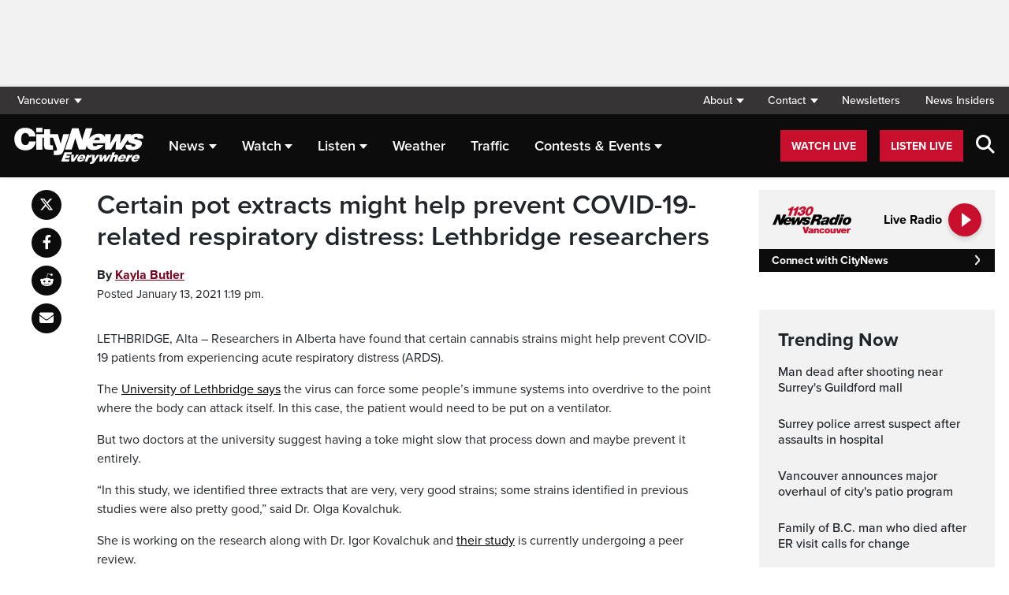

--- FILE ---
content_type: text/html; charset=UTF-8
request_url: https://vancouver.citynews.ca/2021/01/13/certain-pot-extracts-might-help-prevent-covid-19-related-respiratory-distress-lethbridge-researchers/
body_size: 22270
content:
<!DOCTYPE html>
<html dir="ltr" lang="en">
<head>
	<meta charset="utf-8">
	<meta name="viewport" content="width=device-width, initial-scale=1">
	<link rel="apple-touch-icon" sizes="180x180" href="/apple-touch-icon.png?v=2">
	<link rel="icon" type="image/png" sizes="32x32" href="/favicon-32x32.png?v=2">
	<link rel="icon" type="image/png" sizes="16x16" href="/favicon-16x16.png?v=2">
	<link rel="manifest" href="/site.webmanifest?v=2">
	<link rel="mask-icon" href="/safari-pinned-tab.svg" color="#5bbad5">
	<meta name="msapplication-TileColor" content="#da532c">
	<meta name="theme-color" content="#ffffff">
	<title>Certain pot extracts might help prevent COVID-19-related respiratory distress: Lethbridge researchers</title>
	<meta name='robots' content='index, follow, max-image-preview:large, max-snippet:-1, max-video-preview:-1' />
	<style>img:is([sizes="auto" i], [sizes^="auto," i]) { contain-intrinsic-size: 3000px 1500px }</style>
	
	<!-- This site is optimized with the Yoast SEO plugin v25.5 - https://yoast.com/wordpress/plugins/seo/ -->
	<meta name="description" content="Researchers in Alberta have found that certain cannabis strains might help prevent COVID-19 patients from experiencing acute respiratory distress (ARDS)." />
	<link rel="canonical" href="https://calgary.citynews.ca/2021/01/13/certain-pot-extracts-might-help-prevent-covid-19-related-respiratory-distress-lethbridge-researchers/" />
	<meta property="og:locale" content="en_US" />
	<meta property="og:type" content="article" />
	<meta property="og:title" content="Certain pot extracts might help prevent COVID-19-related respiratory distress: Lethbridge researchers" />
	<meta property="og:description" content="Researchers in Alberta have found that certain cannabis strains might help prevent COVID-19 patients from experiencing acute respiratory distress (ARDS)." />
	<meta property="og:url" content="https://vancouver.citynews.ca/2021/01/13/certain-pot-extracts-might-help-prevent-covid-19-related-respiratory-distress-lethbridge-researchers/" />
	<meta property="og:site_name" content="CityNews Vancouver" />
	<meta property="article:publisher" content="https://www.facebook.com/CityNewsVAN" />
	<meta property="article:published_time" content="2021-01-13T20:19:37+00:00" />
	<meta property="og:image" content="https://vancouver.citynews.ca/wp-content/blogs.dir/sites/9/2021/01/CPT14044861.jpg" />
	<meta property="og:image:width" content="1024" />
	<meta property="og:image:height" content="683" />
	<meta property="og:image:type" content="image/jpeg" />
	<meta name="author" content="Kayla Butler" />
	<meta name="twitter:card" content="summary_large_image" />
	<meta name="twitter:creator" content="@CityNewsVAN" />
	<meta name="twitter:site" content="@CityNewsVAN" />
	<script type="application/ld+json" class="yoast-schema-graph">{"@context":"https://schema.org","@graph":[{"@type":"Article","@id":"https://vancouver.citynews.ca/2021/01/13/certain-pot-extracts-might-help-prevent-covid-19-related-respiratory-distress-lethbridge-researchers/#article","isPartOf":{"@id":"https://vancouver.citynews.ca/2021/01/13/certain-pot-extracts-might-help-prevent-covid-19-related-respiratory-distress-lethbridge-researchers/"},"author":[{"@id":"https://vancouver.citynews.ca/#/schema/person/b960a64ea264d6439e2cd96ab8033245"}],"headline":"Certain pot extracts might help prevent COVID-19-related respiratory distress: Lethbridge researchers","datePublished":"2021-01-13T20:19:37+00:00","mainEntityOfPage":{"@id":"https://vancouver.citynews.ca/2021/01/13/certain-pot-extracts-might-help-prevent-covid-19-related-respiratory-distress-lethbridge-researchers/"},"wordCount":267,"publisher":{"@id":"https://vancouver.citynews.ca/#organization"},"image":{"@id":"https://vancouver.citynews.ca/2021/01/13/certain-pot-extracts-might-help-prevent-covid-19-related-respiratory-distress-lethbridge-researchers/#primaryimage"},"thumbnailUrl":"https://vancouver.citynews.ca/wp-content/blogs.dir/sites/9/2021/01/CPT14044861.jpg","articleSection":["Canada","Local"],"inLanguage":"en-US"},{"@type":"WebPage","@id":"https://vancouver.citynews.ca/2021/01/13/certain-pot-extracts-might-help-prevent-covid-19-related-respiratory-distress-lethbridge-researchers/","url":"https://vancouver.citynews.ca/2021/01/13/certain-pot-extracts-might-help-prevent-covid-19-related-respiratory-distress-lethbridge-researchers/","name":"Certain pot extracts might help prevent COVID-19-related respiratory distress: Lethbridge researchers","isPartOf":{"@id":"https://vancouver.citynews.ca/#website"},"primaryImageOfPage":{"@id":"https://vancouver.citynews.ca/2021/01/13/certain-pot-extracts-might-help-prevent-covid-19-related-respiratory-distress-lethbridge-researchers/#primaryimage"},"image":{"@id":"https://vancouver.citynews.ca/2021/01/13/certain-pot-extracts-might-help-prevent-covid-19-related-respiratory-distress-lethbridge-researchers/#primaryimage"},"thumbnailUrl":"https://vancouver.citynews.ca/wp-content/blogs.dir/sites/9/2021/01/CPT14044861.jpg","datePublished":"2021-01-13T20:19:37+00:00","description":"Researchers in Alberta have found that certain cannabis strains might help prevent COVID-19 patients from experiencing acute respiratory distress (ARDS).","inLanguage":"en-US","potentialAction":[{"@type":"ReadAction","target":["https://vancouver.citynews.ca/2021/01/13/certain-pot-extracts-might-help-prevent-covid-19-related-respiratory-distress-lethbridge-researchers/"]}]},{"@type":"ImageObject","inLanguage":"en-US","@id":"https://vancouver.citynews.ca/2021/01/13/certain-pot-extracts-might-help-prevent-covid-19-related-respiratory-distress-lethbridge-researchers/#primaryimage","url":"https://vancouver.citynews.ca/wp-content/blogs.dir/sites/9/2021/01/CPT14044861.jpg","contentUrl":"https://vancouver.citynews.ca/wp-content/blogs.dir/sites/9/2021/01/CPT14044861.jpg","caption":"A cannabis plant is shown on Tuesday, June 26, 2018. The Supreme Cannabis Company Inc. says it has cut about 15 per cent of its workforce. THE CANADIAN PRESS/ Tijana Martin"},{"@type":"WebSite","@id":"https://vancouver.citynews.ca/#website","url":"https://vancouver.citynews.ca/","name":"CityNews Vancouver","description":"Breaking News | Top Local Stories","publisher":{"@id":"https://vancouver.citynews.ca/#organization"},"potentialAction":[{"@type":"SearchAction","target":{"@type":"EntryPoint","urlTemplate":"https://vancouver.citynews.ca/?s={search_term_string}"},"query-input":{"@type":"PropertyValueSpecification","valueRequired":true,"valueName":"search_term_string"}}],"inLanguage":"en-US"},{"@type":"Organization","@id":"https://vancouver.citynews.ca/#organization","name":"CityNews Vancouver","url":"https://vancouver.citynews.ca/","logo":{"@type":"ImageObject","inLanguage":"en-US","@id":"https://vancouver.citynews.ca/#/schema/logo/image/","url":"https://vancouver.citynews.ca/wp-content/blogs.dir/sites/9/2023/10/24/CityNews-Favicon.jpg","contentUrl":"https://vancouver.citynews.ca/wp-content/blogs.dir/sites/9/2023/10/24/CityNews-Favicon.jpg","width":1700,"height":1700,"caption":"CityNews Vancouver"},"image":{"@id":"https://vancouver.citynews.ca/#/schema/logo/image/"},"sameAs":["https://www.facebook.com/CityNewsVAN","https://x.com/CityNewsVAN","https://www.instagram.com/CityNewsVAN"]},{"@type":"Person","@id":"https://vancouver.citynews.ca/#/schema/person/b960a64ea264d6439e2cd96ab8033245","name":"Kayla Butler","image":{"@type":"ImageObject","inLanguage":"en-US","@id":"https://vancouver.citynews.ca/#/schema/person/image/33ad8f31f5342861d526caf870c8e49c","url":"https://secure.gravatar.com/avatar/549a501eedefbe3fb030569e4295526951bd6e45bd22c052cc529f75a1a4db77?s=96&d=mm&r=g","contentUrl":"https://secure.gravatar.com/avatar/549a501eedefbe3fb030569e4295526951bd6e45bd22c052cc529f75a1a4db77?s=96&d=mm&r=g","caption":"Kayla Butler"},"description":"National Digital Producer @butlerkayla","url":"https://vancouver.citynews.ca/author/kaylabutler/"}]}</script>
	<!-- / Yoast SEO plugin. -->


<link rel='dns-prefetch' href='//vancouver.citynews.ca' />
<link rel='dns-prefetch' href='//cdnjs.cloudflare.com' />
<link rel='dns-prefetch' href='//assets.adobedtm.com' />
<link rel='dns-prefetch' href='//www.google.com' />
<link rel='dns-prefetch' href='//wlcdn.cstmapp.com' />
<link rel='dns-prefetch' href='//use.typekit.net' />
<link rel='dns-prefetch' href='//use.fontawesome.com' />
<link rel='dns-prefetch' href='//players.brightcove.net' />
<script type="text/javascript">
/* <![CDATA[ */
window._wpemojiSettings = {"baseUrl":"https:\/\/s.w.org\/images\/core\/emoji\/16.0.1\/72x72\/","ext":".png","svgUrl":"https:\/\/s.w.org\/images\/core\/emoji\/16.0.1\/svg\/","svgExt":".svg","source":{"concatemoji":"https:\/\/vancouver.citynews.ca\/wp-includes\/js\/wp-emoji-release.min.js?ver=6.8.2"}};
/*! This file is auto-generated */
!function(s,n){var o,i,e;function c(e){try{var t={supportTests:e,timestamp:(new Date).valueOf()};sessionStorage.setItem(o,JSON.stringify(t))}catch(e){}}function p(e,t,n){e.clearRect(0,0,e.canvas.width,e.canvas.height),e.fillText(t,0,0);var t=new Uint32Array(e.getImageData(0,0,e.canvas.width,e.canvas.height).data),a=(e.clearRect(0,0,e.canvas.width,e.canvas.height),e.fillText(n,0,0),new Uint32Array(e.getImageData(0,0,e.canvas.width,e.canvas.height).data));return t.every(function(e,t){return e===a[t]})}function u(e,t){e.clearRect(0,0,e.canvas.width,e.canvas.height),e.fillText(t,0,0);for(var n=e.getImageData(16,16,1,1),a=0;a<n.data.length;a++)if(0!==n.data[a])return!1;return!0}function f(e,t,n,a){switch(t){case"flag":return n(e,"\ud83c\udff3\ufe0f\u200d\u26a7\ufe0f","\ud83c\udff3\ufe0f\u200b\u26a7\ufe0f")?!1:!n(e,"\ud83c\udde8\ud83c\uddf6","\ud83c\udde8\u200b\ud83c\uddf6")&&!n(e,"\ud83c\udff4\udb40\udc67\udb40\udc62\udb40\udc65\udb40\udc6e\udb40\udc67\udb40\udc7f","\ud83c\udff4\u200b\udb40\udc67\u200b\udb40\udc62\u200b\udb40\udc65\u200b\udb40\udc6e\u200b\udb40\udc67\u200b\udb40\udc7f");case"emoji":return!a(e,"\ud83e\udedf")}return!1}function g(e,t,n,a){var r="undefined"!=typeof WorkerGlobalScope&&self instanceof WorkerGlobalScope?new OffscreenCanvas(300,150):s.createElement("canvas"),o=r.getContext("2d",{willReadFrequently:!0}),i=(o.textBaseline="top",o.font="600 32px Arial",{});return e.forEach(function(e){i[e]=t(o,e,n,a)}),i}function t(e){var t=s.createElement("script");t.src=e,t.defer=!0,s.head.appendChild(t)}"undefined"!=typeof Promise&&(o="wpEmojiSettingsSupports",i=["flag","emoji"],n.supports={everything:!0,everythingExceptFlag:!0},e=new Promise(function(e){s.addEventListener("DOMContentLoaded",e,{once:!0})}),new Promise(function(t){var n=function(){try{var e=JSON.parse(sessionStorage.getItem(o));if("object"==typeof e&&"number"==typeof e.timestamp&&(new Date).valueOf()<e.timestamp+604800&&"object"==typeof e.supportTests)return e.supportTests}catch(e){}return null}();if(!n){if("undefined"!=typeof Worker&&"undefined"!=typeof OffscreenCanvas&&"undefined"!=typeof URL&&URL.createObjectURL&&"undefined"!=typeof Blob)try{var e="postMessage("+g.toString()+"("+[JSON.stringify(i),f.toString(),p.toString(),u.toString()].join(",")+"));",a=new Blob([e],{type:"text/javascript"}),r=new Worker(URL.createObjectURL(a),{name:"wpTestEmojiSupports"});return void(r.onmessage=function(e){c(n=e.data),r.terminate(),t(n)})}catch(e){}c(n=g(i,f,p,u))}t(n)}).then(function(e){for(var t in e)n.supports[t]=e[t],n.supports.everything=n.supports.everything&&n.supports[t],"flag"!==t&&(n.supports.everythingExceptFlag=n.supports.everythingExceptFlag&&n.supports[t]);n.supports.everythingExceptFlag=n.supports.everythingExceptFlag&&!n.supports.flag,n.DOMReady=!1,n.readyCallback=function(){n.DOMReady=!0}}).then(function(){return e}).then(function(){var e;n.supports.everything||(n.readyCallback(),(e=n.source||{}).concatemoji?t(e.concatemoji):e.wpemoji&&e.twemoji&&(t(e.twemoji),t(e.wpemoji)))}))}((window,document),window._wpemojiSettings);
/* ]]> */
</script>
<link rel='stylesheet' id='easypromos_icons-css' href='https://vancouver.citynews.ca/wp-content/plugins/easypromos/css/style.css?ver=6.8.2' type='text/css' media='all' />
<link rel='stylesheet' id='easyp_widget_embed-css' href='https://wlcdn.cstmapp.com/widget/widget_popup.css?ver=6.8.2' type='text/css' media='all' />
<link rel='stylesheet' id='ai1ec_style-css' href='//vancouver.citynews.ca/wp-content/plugins/all-in-one-event-calendar/public/themes-ai1ec/vortex/css/ai1ec_parsed_css.css?ver=3.0.0' type='text/css' media='all' />
<style id='wp-emoji-styles-inline-css' type='text/css'>

	img.wp-smiley, img.emoji {
		display: inline !important;
		border: none !important;
		box-shadow: none !important;
		height: 1em !important;
		width: 1em !important;
		margin: 0 0.07em !important;
		vertical-align: -0.1em !important;
		background: none !important;
		padding: 0 !important;
	}
</style>
<link rel='stylesheet' id='wp-block-library-css' href='https://vancouver.citynews.ca/wp-includes/css/dist/block-library/style.min.css?ver=6.8.2' type='text/css' media='all' />
<style id='classic-theme-styles-inline-css' type='text/css'>
/*! This file is auto-generated */
.wp-block-button__link{color:#fff;background-color:#32373c;border-radius:9999px;box-shadow:none;text-decoration:none;padding:calc(.667em + 2px) calc(1.333em + 2px);font-size:1.125em}.wp-block-file__button{background:#32373c;color:#fff;text-decoration:none}
</style>
<style id='co-authors-plus-coauthors-style-inline-css' type='text/css'>
.wp-block-co-authors-plus-coauthors.is-layout-flow [class*=wp-block-co-authors-plus]{display:inline}

</style>
<style id='co-authors-plus-avatar-style-inline-css' type='text/css'>
.wp-block-co-authors-plus-avatar :where(img){height:auto;max-width:100%;vertical-align:bottom}.wp-block-co-authors-plus-coauthors.is-layout-flow .wp-block-co-authors-plus-avatar :where(img){vertical-align:middle}.wp-block-co-authors-plus-avatar:is(.alignleft,.alignright){display:table}.wp-block-co-authors-plus-avatar.aligncenter{display:table;margin-inline:auto}

</style>
<style id='co-authors-plus-image-style-inline-css' type='text/css'>
.wp-block-co-authors-plus-image{margin-bottom:0}.wp-block-co-authors-plus-image :where(img){height:auto;max-width:100%;vertical-align:bottom}.wp-block-co-authors-plus-coauthors.is-layout-flow .wp-block-co-authors-plus-image :where(img){vertical-align:middle}.wp-block-co-authors-plus-image:is(.alignfull,.alignwide) :where(img){width:100%}.wp-block-co-authors-plus-image:is(.alignleft,.alignright){display:table}.wp-block-co-authors-plus-image.aligncenter{display:table;margin-inline:auto}

</style>
<link rel='stylesheet' id='create-block-easypromos-block-css' href='https://vancouver.citynews.ca/wp-content/plugins/easypromos/build/style-index.css?ver=1764266496' type='text/css' media='all' />
<style id='pdfemb-pdf-embedder-viewer-style-inline-css' type='text/css'>
.wp-block-pdfemb-pdf-embedder-viewer{max-width:none}

</style>
<style id='global-styles-inline-css' type='text/css'>
:root{--wp--preset--aspect-ratio--square: 1;--wp--preset--aspect-ratio--4-3: 4/3;--wp--preset--aspect-ratio--3-4: 3/4;--wp--preset--aspect-ratio--3-2: 3/2;--wp--preset--aspect-ratio--2-3: 2/3;--wp--preset--aspect-ratio--16-9: 16/9;--wp--preset--aspect-ratio--9-16: 9/16;--wp--preset--color--black: #000000;--wp--preset--color--cyan-bluish-gray: #abb8c3;--wp--preset--color--white: #ffffff;--wp--preset--color--pale-pink: #f78da7;--wp--preset--color--vivid-red: #cf2e2e;--wp--preset--color--luminous-vivid-orange: #ff6900;--wp--preset--color--luminous-vivid-amber: #fcb900;--wp--preset--color--light-green-cyan: #7bdcb5;--wp--preset--color--vivid-green-cyan: #00d084;--wp--preset--color--pale-cyan-blue: #8ed1fc;--wp--preset--color--vivid-cyan-blue: #0693e3;--wp--preset--color--vivid-purple: #9b51e0;--wp--preset--gradient--vivid-cyan-blue-to-vivid-purple: linear-gradient(135deg,rgba(6,147,227,1) 0%,rgb(155,81,224) 100%);--wp--preset--gradient--light-green-cyan-to-vivid-green-cyan: linear-gradient(135deg,rgb(122,220,180) 0%,rgb(0,208,130) 100%);--wp--preset--gradient--luminous-vivid-amber-to-luminous-vivid-orange: linear-gradient(135deg,rgba(252,185,0,1) 0%,rgba(255,105,0,1) 100%);--wp--preset--gradient--luminous-vivid-orange-to-vivid-red: linear-gradient(135deg,rgba(255,105,0,1) 0%,rgb(207,46,46) 100%);--wp--preset--gradient--very-light-gray-to-cyan-bluish-gray: linear-gradient(135deg,rgb(238,238,238) 0%,rgb(169,184,195) 100%);--wp--preset--gradient--cool-to-warm-spectrum: linear-gradient(135deg,rgb(74,234,220) 0%,rgb(151,120,209) 20%,rgb(207,42,186) 40%,rgb(238,44,130) 60%,rgb(251,105,98) 80%,rgb(254,248,76) 100%);--wp--preset--gradient--blush-light-purple: linear-gradient(135deg,rgb(255,206,236) 0%,rgb(152,150,240) 100%);--wp--preset--gradient--blush-bordeaux: linear-gradient(135deg,rgb(254,205,165) 0%,rgb(254,45,45) 50%,rgb(107,0,62) 100%);--wp--preset--gradient--luminous-dusk: linear-gradient(135deg,rgb(255,203,112) 0%,rgb(199,81,192) 50%,rgb(65,88,208) 100%);--wp--preset--gradient--pale-ocean: linear-gradient(135deg,rgb(255,245,203) 0%,rgb(182,227,212) 50%,rgb(51,167,181) 100%);--wp--preset--gradient--electric-grass: linear-gradient(135deg,rgb(202,248,128) 0%,rgb(113,206,126) 100%);--wp--preset--gradient--midnight: linear-gradient(135deg,rgb(2,3,129) 0%,rgb(40,116,252) 100%);--wp--preset--font-size--small: 13px;--wp--preset--font-size--medium: 20px;--wp--preset--font-size--large: 36px;--wp--preset--font-size--x-large: 42px;--wp--preset--spacing--20: 0.44rem;--wp--preset--spacing--30: 0.67rem;--wp--preset--spacing--40: 1rem;--wp--preset--spacing--50: 1.5rem;--wp--preset--spacing--60: 2.25rem;--wp--preset--spacing--70: 3.38rem;--wp--preset--spacing--80: 5.06rem;--wp--preset--shadow--natural: 6px 6px 9px rgba(0, 0, 0, 0.2);--wp--preset--shadow--deep: 12px 12px 50px rgba(0, 0, 0, 0.4);--wp--preset--shadow--sharp: 6px 6px 0px rgba(0, 0, 0, 0.2);--wp--preset--shadow--outlined: 6px 6px 0px -3px rgba(255, 255, 255, 1), 6px 6px rgba(0, 0, 0, 1);--wp--preset--shadow--crisp: 6px 6px 0px rgba(0, 0, 0, 1);}:where(.is-layout-flex){gap: 0.5em;}:where(.is-layout-grid){gap: 0.5em;}body .is-layout-flex{display: flex;}.is-layout-flex{flex-wrap: wrap;align-items: center;}.is-layout-flex > :is(*, div){margin: 0;}body .is-layout-grid{display: grid;}.is-layout-grid > :is(*, div){margin: 0;}:where(.wp-block-columns.is-layout-flex){gap: 2em;}:where(.wp-block-columns.is-layout-grid){gap: 2em;}:where(.wp-block-post-template.is-layout-flex){gap: 1.25em;}:where(.wp-block-post-template.is-layout-grid){gap: 1.25em;}.has-black-color{color: var(--wp--preset--color--black) !important;}.has-cyan-bluish-gray-color{color: var(--wp--preset--color--cyan-bluish-gray) !important;}.has-white-color{color: var(--wp--preset--color--white) !important;}.has-pale-pink-color{color: var(--wp--preset--color--pale-pink) !important;}.has-vivid-red-color{color: var(--wp--preset--color--vivid-red) !important;}.has-luminous-vivid-orange-color{color: var(--wp--preset--color--luminous-vivid-orange) !important;}.has-luminous-vivid-amber-color{color: var(--wp--preset--color--luminous-vivid-amber) !important;}.has-light-green-cyan-color{color: var(--wp--preset--color--light-green-cyan) !important;}.has-vivid-green-cyan-color{color: var(--wp--preset--color--vivid-green-cyan) !important;}.has-pale-cyan-blue-color{color: var(--wp--preset--color--pale-cyan-blue) !important;}.has-vivid-cyan-blue-color{color: var(--wp--preset--color--vivid-cyan-blue) !important;}.has-vivid-purple-color{color: var(--wp--preset--color--vivid-purple) !important;}.has-black-background-color{background-color: var(--wp--preset--color--black) !important;}.has-cyan-bluish-gray-background-color{background-color: var(--wp--preset--color--cyan-bluish-gray) !important;}.has-white-background-color{background-color: var(--wp--preset--color--white) !important;}.has-pale-pink-background-color{background-color: var(--wp--preset--color--pale-pink) !important;}.has-vivid-red-background-color{background-color: var(--wp--preset--color--vivid-red) !important;}.has-luminous-vivid-orange-background-color{background-color: var(--wp--preset--color--luminous-vivid-orange) !important;}.has-luminous-vivid-amber-background-color{background-color: var(--wp--preset--color--luminous-vivid-amber) !important;}.has-light-green-cyan-background-color{background-color: var(--wp--preset--color--light-green-cyan) !important;}.has-vivid-green-cyan-background-color{background-color: var(--wp--preset--color--vivid-green-cyan) !important;}.has-pale-cyan-blue-background-color{background-color: var(--wp--preset--color--pale-cyan-blue) !important;}.has-vivid-cyan-blue-background-color{background-color: var(--wp--preset--color--vivid-cyan-blue) !important;}.has-vivid-purple-background-color{background-color: var(--wp--preset--color--vivid-purple) !important;}.has-black-border-color{border-color: var(--wp--preset--color--black) !important;}.has-cyan-bluish-gray-border-color{border-color: var(--wp--preset--color--cyan-bluish-gray) !important;}.has-white-border-color{border-color: var(--wp--preset--color--white) !important;}.has-pale-pink-border-color{border-color: var(--wp--preset--color--pale-pink) !important;}.has-vivid-red-border-color{border-color: var(--wp--preset--color--vivid-red) !important;}.has-luminous-vivid-orange-border-color{border-color: var(--wp--preset--color--luminous-vivid-orange) !important;}.has-luminous-vivid-amber-border-color{border-color: var(--wp--preset--color--luminous-vivid-amber) !important;}.has-light-green-cyan-border-color{border-color: var(--wp--preset--color--light-green-cyan) !important;}.has-vivid-green-cyan-border-color{border-color: var(--wp--preset--color--vivid-green-cyan) !important;}.has-pale-cyan-blue-border-color{border-color: var(--wp--preset--color--pale-cyan-blue) !important;}.has-vivid-cyan-blue-border-color{border-color: var(--wp--preset--color--vivid-cyan-blue) !important;}.has-vivid-purple-border-color{border-color: var(--wp--preset--color--vivid-purple) !important;}.has-vivid-cyan-blue-to-vivid-purple-gradient-background{background: var(--wp--preset--gradient--vivid-cyan-blue-to-vivid-purple) !important;}.has-light-green-cyan-to-vivid-green-cyan-gradient-background{background: var(--wp--preset--gradient--light-green-cyan-to-vivid-green-cyan) !important;}.has-luminous-vivid-amber-to-luminous-vivid-orange-gradient-background{background: var(--wp--preset--gradient--luminous-vivid-amber-to-luminous-vivid-orange) !important;}.has-luminous-vivid-orange-to-vivid-red-gradient-background{background: var(--wp--preset--gradient--luminous-vivid-orange-to-vivid-red) !important;}.has-very-light-gray-to-cyan-bluish-gray-gradient-background{background: var(--wp--preset--gradient--very-light-gray-to-cyan-bluish-gray) !important;}.has-cool-to-warm-spectrum-gradient-background{background: var(--wp--preset--gradient--cool-to-warm-spectrum) !important;}.has-blush-light-purple-gradient-background{background: var(--wp--preset--gradient--blush-light-purple) !important;}.has-blush-bordeaux-gradient-background{background: var(--wp--preset--gradient--blush-bordeaux) !important;}.has-luminous-dusk-gradient-background{background: var(--wp--preset--gradient--luminous-dusk) !important;}.has-pale-ocean-gradient-background{background: var(--wp--preset--gradient--pale-ocean) !important;}.has-electric-grass-gradient-background{background: var(--wp--preset--gradient--electric-grass) !important;}.has-midnight-gradient-background{background: var(--wp--preset--gradient--midnight) !important;}.has-small-font-size{font-size: var(--wp--preset--font-size--small) !important;}.has-medium-font-size{font-size: var(--wp--preset--font-size--medium) !important;}.has-large-font-size{font-size: var(--wp--preset--font-size--large) !important;}.has-x-large-font-size{font-size: var(--wp--preset--font-size--x-large) !important;}
:where(.wp-block-post-template.is-layout-flex){gap: 1.25em;}:where(.wp-block-post-template.is-layout-grid){gap: 1.25em;}
:where(.wp-block-columns.is-layout-flex){gap: 2em;}:where(.wp-block-columns.is-layout-grid){gap: 2em;}
:root :where(.wp-block-pullquote){font-size: 1.5em;line-height: 1.6;}
</style>
<link rel='stylesheet' id='rdm-dynamic-tag-management-css' href='https://vancouver.citynews.ca/wp-content/plugins/rdm-dynamic-tag-management/public/css/rdm-dynamic-tag-management-public.css?ver=3.0' type='text/css' media='all' />
<link rel='stylesheet' id='rdm-pinned-video-css' href='https://vancouver.citynews.ca/wp-content/plugins/rdm-pinned-video/public/css/rdm-pinned-video-public.css?ver=1.2.9' type='text/css' media='all' />
<link rel='stylesheet' id='rdm_solr_search-css' href='https://vancouver.citynews.ca/wp-content/plugins/rdm-solr/dist/css/rdm-solr-form.css?ver=6.8.2' type='text/css' media='all' />
<link rel='stylesheet' id='BcVideoJSMainCSS-css' href='https://vancouver.citynews.ca/wp-content/plugins/rdm-video-cloud/video/assets/css/main.css?ver=6.8.2' type='text/css' media='all' />
<link rel='stylesheet' id='typekit-css' href='https://use.typekit.net/mpm7jpm.css?ver=1' type='text/css' media='all' />
<link rel='stylesheet' id='fontawesome-css' href='https://use.fontawesome.com/releases/v6.4.2/css/all.css?ver=1' type='text/css' media='all' />
<link rel='stylesheet' id='main-citynews-2023-style-css' href='https://vancouver.citynews.ca/wp-content/themes/citynews-2023/build/main.css?ver=1' type='text/css' media='all' />
<link rel='stylesheet' id='brightcove-pip-css-css' href='https://players.brightcove.net/videojs-pip/1/videojs-pip.css?ver=2.8.8' type='text/css' media='all' />
<link rel='stylesheet' id='brightcove-playlist-css' href='https://vancouver.citynews.ca/wp-content/plugins/brightcove-video-connect/assets/css/brightcove_playlist.min.css?ver=2.8.8' type='text/css' media='all' />
<script type="text/javascript" src="https://vancouver.citynews.ca/wp-content/plugins/easypromos/js/easypromos-mce-button.js?ver=6.8.2" id="easypromos-frame-js-js"></script>
<script type="text/javascript" src="https://cdnjs.cloudflare.com/ajax/libs/detectizr/2.2.0/detectizr.min.js?ver=6.8.2" id="detectizr-js"></script>
<script type="text/javascript" src="//assets.adobedtm.com/8cf1b6f99d16/0c065ad35d95/launch-c36c1b4f6114.min.js?ver=6.8.2" id="dtm-js"></script>
<script type="text/javascript" src="https://vancouver.citynews.ca/wp-includes/js/jquery/jquery.min.js?ver=3.7.1" id="jquery-core-js"></script>
<script type="text/javascript" src="https://vancouver.citynews.ca/wp-includes/js/jquery/jquery-migrate.min.js?ver=3.4.1" id="jquery-migrate-js"></script>
<script type="text/javascript" id="rdm-dynamic-tag-management-js-extra">
/* <![CDATA[ */
var localize_array = {"ajax_url":"https:\/\/vancouver.citynews.ca\/wp-admin\/admin-ajax.php","authentication_type":""};
/* ]]> */
</script>
<script type="text/javascript" src="https://vancouver.citynews.ca/wp-content/plugins/rdm-dynamic-tag-management/public/js/rdm-dynamic-tag-management-public.js?ver=6.8.2" id="rdm-dynamic-tag-management-js"></script>
<script type="text/javascript" id="wpgmza_data-js-extra">
/* <![CDATA[ */
var wpgmza_google_api_status = {"message":"Engine is not google-maps","code":"ENGINE_NOT_GOOGLE_MAPS"};
/* ]]> */
</script>
<script type="text/javascript" src="https://vancouver.citynews.ca/wp-content/plugins/wp-google-maps/wpgmza_data.js?ver=6.8.2" id="wpgmza_data-js"></script>
<script type="text/javascript" src="https://8c11ebd904100d.rogersmedia.com/utilityx.js?ver=6.4.4" id="rsm-ad-utility-blocker-detect-js"></script>
<script type="text/javascript" src="https://utility.rogersmedia.com/utility.js?ver=6.4.4" id="rsm-ad-utility-main-js"></script>
<link rel="https://api.w.org/" href="https://vancouver.citynews.ca/wp-json/" /><link rel="alternate" title="JSON" type="application/json" href="https://vancouver.citynews.ca/wp-json/wp/v2/posts/3383791" /><link rel="EditURI" type="application/rsd+xml" title="RSD" href="https://vancouver.citynews.ca/xmlrpc.php?rsd" />
<meta name="generator" content="WordPress 6.8.2" />
<link rel='shortlink' href='https://vancouver.citynews.ca/?p=3383791' />
<link rel="alternate" title="oEmbed (JSON)" type="application/json+oembed" href="https://vancouver.citynews.ca/wp-json/oembed/1.0/embed?url=https%3A%2F%2Fvancouver.citynews.ca%2F2021%2F01%2F13%2Fcertain-pot-extracts-might-help-prevent-covid-19-related-respiratory-distress-lethbridge-researchers%2F" />
<link rel="alternate" title="oEmbed (XML)" type="text/xml+oembed" href="https://vancouver.citynews.ca/wp-json/oembed/1.0/embed?url=https%3A%2F%2Fvancouver.citynews.ca%2F2021%2F01%2F13%2Fcertain-pot-extracts-might-help-prevent-covid-19-related-respiratory-distress-lethbridge-researchers%2F&#038;format=xml" />
<!-- Facebook Pixel Code -->
<script>
  !function(f,b,e,v,n,t,s)
  {if(f.fbq)return;n=f.fbq=function(){n.callMethod?
  n.callMethod.apply(n,arguments):n.queue.push(arguments)};
  if(!f._fbq)f._fbq=n;n.push=n;n.loaded=!0;n.version='2.0';
  n.queue=[];t=b.createElement(e);t.async=!0;
  t.src=v;s=b.getElementsByTagName(e)[0];
  s.parentNode.insertBefore(t,s)}(window, document,'script',
  'https://connect.facebook.net/en_US/fbevents.js');
  fbq('init', '195225227911065');
  fbq('track', 'PageView');
</script>
<noscript><img height="1" width="1" style="display:none"
  src="https://www.facebook.com/tr?id=195225227911065&ev=PageView&noscript=1"
/></noscript>
<!-- End Facebook Pixel Code -->
<meta name="facebook-domain-verification" content="wbr7imxkpiq55xiiud9lev6gv69n0c" /><style>
.pinned{z-index:2500000;position:fixed;left:0}.slide{-webkit-transition:all .25s ease-in-out;-moz-transition:all .25s ease-in-out;-o-transition:all .25s ease-in-out;transition:all .25s ease-in-out}.slide-pinned{-webkit-transform:translateY(0);-ms-transform:translateY(0);transform:translateY(0)}.slide-unpinned{-webkit-transform:translateY(-100%);-ms-transform:translateY(-100%);transform:translateY(-100%)}.sticky{display:block;position:-webkit-sticky;position:sticky;top:100px;padding-bottom:4em}#firstConteiner>div.sticky{bottom:auto!important}
</style>
<script type="text/javascript">
	const ready = n => document.readyState !== "loading" ? n() : document.addEventListener("DOMContentLoaded", n);
	var adTargets,
		infiniteScrollLastAdUnitPath = adUnitPath,
		infiniteScrollLastAdTargets  = adTargets,
		adUnitPath = "/7326/en.news_1130_(ckwx_vancouver).web",
		articleMetaData = articleMetaData || {};

	articleMetaData["3383791"] = {"section":"2021/01/13","page":"2021,01,13,certain-pot-extracts-might-help-prevent-covid-19-related-respiratory-distress-lethbridge-researchers"};
	articleMetaData["3383791"]["title"] = "Certain pot extracts might help prevent COVID-19-related respiratory distress: Lethbridge researchers" ;
	articleMetaData["3383791"]["postid"] = "3383791" ;
	articleMetaData["3383791"]["tags"] = [""] ;
	articleMetaData["3383791"]["category"] = ["Canada","Local"] ;
	articleMetaData["3383791"]["author"] = "Kayla Butler" ;
	
	adTargets = e => {
		let t = articleMetaData["3383791"];
		return e !== undefined && (t = { ...articleMetaData["3383791"], ...e }), t.section !== undefined && t.section === "/" && (t.section = "homepage"), t;
	};
	window.googletag?.pubadsReady && typeof window.googletag.pubads === "function" && ["sponsid", "page", "section"].forEach(key => window.googletag.pubads().clearTargeting(key));

	if ("function" === typeof RDMAdUtility) {
		window.adUtility = new RDMAdUtility({
			autoPlayingVideo: false,
			site: "en.news_1130_(ckwx_vancouver).web"

		});
	}
	var ad_sticky_time = window.innerWidth > 767 ? 5000 : 5000;
</script>
					<script type="application/adobe" class="adobe-mobile-analytics">
			{"author":"kaylabutler","cms-id":3383791,"bc-id":""}			</script>
			
                              <script>!function(a){var e="https://s.go-mpulse.net/boomerang/",t="addEventListener";if("False"=="True")a.BOOMR_config=a.BOOMR_config||{},a.BOOMR_config.PageParams=a.BOOMR_config.PageParams||{},a.BOOMR_config.PageParams.pci=!0,e="https://s2.go-mpulse.net/boomerang/";if(window.BOOMR_API_key="A5Q4N-7YZ3Y-629J9-SP3KR-ZAJKZ",function(){function n(e){a.BOOMR_onload=e&&e.timeStamp||(new Date).getTime()}if(!a.BOOMR||!a.BOOMR.version&&!a.BOOMR.snippetExecuted){a.BOOMR=a.BOOMR||{},a.BOOMR.snippetExecuted=!0;var i,_,o,r=document.createElement("iframe");if(a[t])a[t]("load",n,!1);else if(a.attachEvent)a.attachEvent("onload",n);r.src="javascript:void(0)",r.title="",r.role="presentation",(r.frameElement||r).style.cssText="width:0;height:0;border:0;display:none;",o=document.getElementsByTagName("script")[0],o.parentNode.insertBefore(r,o);try{_=r.contentWindow.document}catch(O){i=document.domain,r.src="javascript:var d=document.open();d.domain='"+i+"';void(0);",_=r.contentWindow.document}_.open()._l=function(){var a=this.createElement("script");if(i)this.domain=i;a.id="boomr-if-as",a.src=e+"A5Q4N-7YZ3Y-629J9-SP3KR-ZAJKZ",BOOMR_lstart=(new Date).getTime(),this.body.appendChild(a)},_.write("<bo"+'dy onload="document._l();">'),_.close()}}(),"".length>0)if(a&&"performance"in a&&a.performance&&"function"==typeof a.performance.setResourceTimingBufferSize)a.performance.setResourceTimingBufferSize();!function(){if(BOOMR=a.BOOMR||{},BOOMR.plugins=BOOMR.plugins||{},!BOOMR.plugins.AK){var e=""=="true"?1:0,t="",n="clpr5caxh6x6m2jmlxuq-f-84700fbeb-clientnsv4-s.akamaihd.net",i="false"=="true"?2:1,_={"ak.v":"39","ak.cp":"1245556","ak.ai":parseInt("747585",10),"ak.ol":"0","ak.cr":9,"ak.ipv":4,"ak.proto":"h2","ak.rid":"246e4121","ak.r":47393,"ak.a2":e,"ak.m":"dscj","ak.n":"essl","ak.bpcip":"18.223.30.0","ak.cport":45836,"ak.gh":"23.200.85.5","ak.quicv":"","ak.tlsv":"tls1.3","ak.0rtt":"","ak.0rtt.ed":"","ak.csrc":"-","ak.acc":"","ak.t":"1764515305","ak.ak":"hOBiQwZUYzCg5VSAfCLimQ==xAMP+eZd093//PjSRkz7ZGn9LehShgdWU0T6kKJLl1lblqM0jpMkb9OLC1xrGdVyc+d/XGMdZVre8PK8tclhjl78cXrutXP0t0ATiClNPPRvIT8TBGYo5S4nURedd03DWD+Fa2oT3E5V3rWpdue4glesRozcc4K2TlWwc0XpR5R3KBeUjKeVTRbo/dyblPXEYOhifzxdCCHV7LpEFutzKVa0lTONvMXeRbS7OCiSN4pE0MpD1K2YOFUELSqS7BVaeVhNRNOBYpn5ALtWanKCC4i43Cv7QIhU7Yr5FsjG/YqxiZK4BOYzF1Hv+bdkIk3i31rp3YkKFOGemPQgobereyoV9AUewOoELFsMIUfhN50k1ecSusA9/6w3z86Chf0j28CgA4GQieU4IQlYpaBTZCoG7LYsW5itnE439D7xIwc=","ak.pv":"105","ak.dpoabenc":"","ak.tf":i};if(""!==t)_["ak.ruds"]=t;var o={i:!1,av:function(e){var t="http.initiator";if(e&&(!e[t]||"spa_hard"===e[t]))_["ak.feo"]=void 0!==a.aFeoApplied?1:0,BOOMR.addVar(_)},rv:function(){var a=["ak.bpcip","ak.cport","ak.cr","ak.csrc","ak.gh","ak.ipv","ak.m","ak.n","ak.ol","ak.proto","ak.quicv","ak.tlsv","ak.0rtt","ak.0rtt.ed","ak.r","ak.acc","ak.t","ak.tf"];BOOMR.removeVar(a)}};BOOMR.plugins.AK={akVars:_,akDNSPreFetchDomain:n,init:function(){if(!o.i){var a=BOOMR.subscribe;a("before_beacon",o.av,null,null),a("onbeacon",o.rv,null,null),o.i=!0}return this},is_complete:function(){return!0}}}}()}(window);</script></head>

<body class="wp-singular post-template-default single single-post postid-3383791 single-format-standard wp-theme-citynews-2023">
				<div id="master-leaderboard" class="sticky-top sticky-animate-top ad-load d-flex align-items-center justify-content-center grey-background" data-ad-type="_AD_LEADERBOARD_MASTER" data-ad-type-xs="_AD_MULTIAD_MOB" data-ad-type-lg="_AD_MULTIAD_LBSL"></div>
		<div class="skipnav" role="complementary" aria-label="skip-to-main">
	<a href="#main-content">
		Skip to main content
	</a>
</div>
<header id="site-header" class="sticky-top sticky-animate-top" role="banner">
	<!-- Secondary Menu Container -->
	<div class="topbar d-none d-md-block">
		<div class="container-secondary container">
			<div class="row">
				<div class="col-12">
					<div class="justify-content-end nav">
					<div class="px-3 location-toggle nav-item dropdown"><a role="button" aria-label="Select Your City" class="dropdown-toggle nav-link" data-bs-toggle="dropdown" href="#" aria-expanded="false" itemscope itemtype="http://www.schema.org/SiteNavigationElement">Vancouver</a> <ul class="dropdown-menu menu-site-locations"> <li  id="menu-item-253" class="menu-item menu-item-type-custom menu-item-object-custom menu-item-253 nav-item"><a itemprop="url" href="https://calgary.citynews.ca" class="nav-link"><span itemprop="name">Calgary</span></a></li>
<li  id="menu-item-21" class="menu-item menu-item-type-custom menu-item-object-custom menu-item-21 nav-item"><a itemprop="url" href="https://edmonton.citynews.ca" class="nav-link"><span itemprop="name">Edmonton</span></a></li>
<li  id="menu-item-2375" class="menu-item menu-item-type-custom menu-item-object-custom menu-item-2375 nav-item"><a itemprop="url" href="https://halifax.citynews.ca" class="nav-link"><span itemprop="name">Halifax</span></a></li>
<li  id="menu-item-2374" class="menu-item menu-item-type-custom menu-item-object-custom menu-item-2374 nav-item"><a itemprop="url" href="https://kitchener.citynews.ca" class="nav-link"><span itemprop="name">Kitchener</span></a></li>
<li  id="menu-item-251" class="menu-item menu-item-type-custom menu-item-object-custom menu-item-251 nav-item"><a itemprop="url" href="https://montreal.citynews.ca" class="nav-link"><span itemprop="name">Montreal</span></a></li>
<li  id="menu-item-2255" class="menu-item menu-item-type-custom menu-item-object-custom menu-item-2255 nav-item"><a itemprop="url" href="https://ottawa.citynews.ca" class="nav-link"><span itemprop="name">Ottawa</span></a></li>
<li  id="menu-item-7" class="menu-item menu-item-type-custom menu-item-object-custom menu-item-7 nav-item"><a itemprop="url" href="https://toronto.citynews.ca" class="nav-link"><span itemprop="name">Toronto</span></a></li>
<li  id="menu-item-255" class="menu-item menu-item-type-custom menu-item-object-custom menu-item-255 nav-item d-none"><a itemprop="url" href="https://vancouver.citynews.ca" class="nav-link"><span itemprop="name">Vancouver</span></a></li>
<li  id="menu-item-19" class="menu-item menu-item-type-custom menu-item-object-custom menu-item-19 nav-item"><a itemprop="url" href="https://winnipeg.citynews.ca" class="nav-link"><span itemprop="name">Winnipeg</span></a></li>
 </ul></div><div class="navtoogle-class"><ul id="menu-03-top-nav-secondary" class="justify-content-end nav" itemscope itemtype="http://www.schema.org/SiteNavigationElement"><li  id="menu-item-3737214" class="menu-item menu-item-type-custom menu-item-object-custom menu-item-has-children dropdown menu-item-3737214 nav-item"><a href="#" aria-expanded="false" class="dropdown-toggle nav-link" id="menu-item-dropdown-3737214" data-bs-toggle="dropdown" role="button"><span itemprop="name">About</span></a>
<ul class="dropdown-menu" aria-labelledby="menu-item-dropdown-3737214">
	<li  id="menu-item-3737215" class="menu-item menu-item-type-custom menu-item-object-custom menu-item-3737215 nav-item"><a itemprop="url" href="/about" class="dropdown-item"><span itemprop="name">About Us</span></a></li>
	<li  id="menu-item-3737216" class="menu-item menu-item-type-custom menu-item-object-custom menu-item-3737216 nav-item"><a itemprop="url" href="/our-team" class="dropdown-item"><span itemprop="name">Our Team</span></a></li>
	<li  id="menu-item-3737217" class="menu-item menu-item-type-custom menu-item-object-custom menu-item-3737217 nav-item"><a itemprop="url" href="/connect" class="dropdown-item"><span itemprop="name">Where to Find Us</span></a></li>
	<li  id="menu-item-3737220" class="menu-item menu-item-type-custom menu-item-object-custom menu-item-3737220 nav-item"><a itemprop="url" href="/careers" class="dropdown-item"><span itemprop="name">Careers</span></a></li>
</ul>
</li>
<li  id="menu-item-3823888" class="menu-item menu-item-type-custom menu-item-object-custom menu-item-has-children dropdown menu-item-3823888 nav-item"><a href="#" aria-expanded="false" class="dropdown-toggle nav-link" id="menu-item-dropdown-3823888" data-bs-toggle="dropdown" role="button"><span itemprop="name">Contact</span></a>
<ul class="dropdown-menu" aria-labelledby="menu-item-dropdown-3823888">
	<li  id="menu-item-3737218" class="menu-item menu-item-type-custom menu-item-object-custom menu-item-3737218 nav-item"><a itemprop="url" href="/contact" class="dropdown-item"><span itemprop="name">Contact Us</span></a></li>
	<li  id="menu-item-3737213" class="menu-item menu-item-type-custom menu-item-object-custom menu-item-3737213 nav-item"><a itemprop="url" href="/submit" class="dropdown-item"><span itemprop="name">Submit News Tip</span></a></li>
	<li  id="menu-item-3737219" class="menu-item menu-item-type-custom menu-item-object-custom menu-item-3737219 nav-item"><a itemprop="url" href="http://grow.rogerssportsandmedia.com" class="dropdown-item"><span itemprop="name">Advertise With Us</span></a></li>
</ul>
</li>
<li  id="menu-item-3737209" class="menu-item menu-item-type-post_type menu-item-object-page menu-item-3737209 nav-item"><a itemprop="url" href="https://vancouver.citynews.ca/newsletters/" class="nav-link"><span itemprop="name">Newsletters</span></a></li>
<li  id="menu-item-3737208" class="menu-item menu-item-type-custom menu-item-object-custom menu-item-3737208 nav-item"><a itemprop="url" href="/changes-to-the-citynews-insider-club/" class="nav-link"><span itemprop="name">News Insiders</span></a></li>
</ul></div>					</div>
				</div>					
			</div>
		</div>
	</div>
	<!-- Primary Menu Container -->
	<div class="container-primary container">
		<div class="row">
			<div class="container-primary-col col-12">
				<nav role="navigation" class="navbar navbar-expand-md navbar-light">
					<span class="navbar-brand">
						<a href="/">
							<img class="parent-logo ms-3 m-sm-0" src="https://vancouver.citynews.ca/wp-content/themes/citynews-2023/src/images/CityNews_Everywhere_White.svg" alt="CityNews Everywhere">
						</a>
					</span>
										<a class="live-video-cta ms-auto me-3 align-self-center d-md-none" href="/video/">Watch Live</a>
															<button aria-controls="primary-navbar-nav" type="button" aria-label="Navigation menu" aria-describedby="Navigation menu" id="mobile-navbar-toggler" aria-expanded="false" aria-controls="primary-navbar-nav" class="pe-3 navbar-toggler collapsed mobile-navbar-toggler" data-bs-toggle="collapse" data-bs-target=".mobile-navbar-toggler-target"><span class="navbar-toggler-icon"></span></button>
					<div class="darken-overlay mobile-navbar-toggler" data-bs-toggle="collapse" data-bs-target=".mobile-navbar-toggler-target" id="mobile-menu-dark-overlay" aria-hidden="true"></div>
					<div class="navbar-collapse collapse mobile-navbar-toggler-target" id="primary-navbar-nav">	
					<div class="d-flex d-md-none ps-3"><button type="button" class="search-button d-block d-md-none open-search-overlay" aria-label="Site Search" role="search"><i class="fas fa-search"></i></button></div>
											<div class="d-flex justify-content-end d-md-none m-3 ms-auto"><a href="/audio" class="listen-live-cta">Listen Live</a></div>
											<ul id="menu-02-top-nav-primary" class="navbar-nav mx-3 mx-md-0" itemscope itemtype="http://www.schema.org/SiteNavigationElement"><li  id="menu-item-3528044" class="menu-item menu-item-type- menu-item-object- menu-item-has-children dropdown menu-item-3528044 nav-item"><a href="#" aria-expanded="false" class="dropdown-toggle nav-link" id="menu-item-dropdown-3528044" data-bs-toggle="dropdown" role="button"><span itemprop="name">News</span></a>
<ul class="dropdown-menu" aria-labelledby="menu-item-dropdown-3528044">
<button class="back-to-primary d-md-none">All</button>	<li  id="menu-item-3618965" class="menu-item menu-item-type-taxonomy menu-item-object-category current-post-ancestor current-menu-parent current-post-parent active menu-item-3618965 nav-item"><a itemprop="url" href="https://vancouver.citynews.ca/category/local/" class="dropdown-item"><span itemprop="name">Local</span></a></li>
	<li  id="menu-item-3618963" class="menu-item menu-item-type-taxonomy menu-item-object-category current-post-ancestor current-menu-parent current-post-parent active menu-item-3618963 nav-item"><a itemprop="url" href="https://vancouver.citynews.ca/category/canada/" class="dropdown-item"><span itemprop="name">Canada</span></a></li>
	<li  id="menu-item-3618962" class="menu-item menu-item-type-taxonomy menu-item-object-category menu-item-3618962 nav-item"><a itemprop="url" href="https://vancouver.citynews.ca/category/world/" class="dropdown-item"><span itemprop="name">World</span></a></li>
	<li  id="menu-item-3618967" class="menu-item menu-item-type-taxonomy menu-item-object-category menu-item-3618967 nav-item"><a itemprop="url" href="https://vancouver.citynews.ca/category/life/" class="dropdown-item"><span itemprop="name">Lifestyle</span></a></li>
	<li  id="menu-item-3618964" class="menu-item menu-item-type-taxonomy menu-item-object-category menu-item-3618964 nav-item"><a itemprop="url" href="https://vancouver.citynews.ca/category/business/" class="dropdown-item"><span itemprop="name">Business</span></a></li>
	<li  id="menu-item-3618966" class="menu-item menu-item-type-taxonomy menu-item-object-category menu-item-3618966 nav-item"><a itemprop="url" href="https://vancouver.citynews.ca/category/entertainment/" class="dropdown-item"><span itemprop="name">Entertainment</span></a></li>
	<li  id="menu-item-3619001" class="menu-item menu-item-type-custom menu-item-object-custom menu-item-3619001 nav-item"><a itemprop="url" href="https://www.sportsnet.ca" class="dropdown-item"><span itemprop="name">Sports</span></a></li>
</ul>
</li>
<li  id="menu-item-3528041" class="menu-item menu-item-type- menu-item-object- menu-item-has-children dropdown menu-item-3528041 nav-item"><a href="#" aria-expanded="false" class="dropdown-toggle nav-link" id="menu-item-dropdown-3528041" data-bs-toggle="dropdown" role="button"><span itemprop="name">Watch</span></a>
<ul class="dropdown-menu" aria-labelledby="menu-item-dropdown-3528041">
<button class="back-to-primary d-md-none">All</button>	<li  id="menu-item-3713038" class="menu-item menu-item-type-custom menu-item-object-custom menu-item-3713038 nav-item"><a itemprop="url" href="/video" class="dropdown-item"><span itemprop="name">Livestream</span></a></li>
	<li  id="menu-item-3618971" class="menu-item menu-item-type-custom menu-item-object-custom menu-item-3618971 nav-item"><a itemprop="url" href="/latest-videos" class="dropdown-item"><span itemprop="name">Latest Videos</span></a></li>
</ul>
</li>
<li  id="menu-item-3618974" class="menu-item menu-item-type-custom menu-item-object-custom menu-item-has-children dropdown menu-item-3618974 nav-item"><a href="#" aria-expanded="false" class="dropdown-toggle nav-link" id="menu-item-dropdown-3618974" data-bs-toggle="dropdown" role="button"><span itemprop="name">Listen</span></a>
<ul class="dropdown-menu" aria-labelledby="menu-item-dropdown-3618974">
<button class="back-to-primary d-md-none">All</button>	<li  id="menu-item-3678197" class="menu-item menu-item-type-post_type menu-item-object-page menu-item-3678197 nav-item"><a itemprop="url" href="https://vancouver.citynews.ca/listenlive/" class="dropdown-item"><span itemprop="name">Listen Live</span></a></li>
	<li  id="menu-item-3618999" class="menu-item menu-item-type-custom menu-item-object-custom menu-item-3618999 nav-item"><a itemprop="url" href="/audio/audio_traffic_weather/" class="dropdown-item"><span itemprop="name">Latest Traffic Report</span></a></li>
	<li  id="menu-item-3835515" class="menu-item menu-item-type-custom menu-item-object-custom menu-item-3835515 nav-item"><a itemprop="url" href="/audio/latest-business-report/" class="dropdown-item"><span itemprop="name">Latest Business Report</span></a></li>
	<li  id="menu-item-4028445" class="menu-item menu-item-type-custom menu-item-object-custom menu-item-4028445 nav-item"><a itemprop="url" href="https://thebigstorypodcast.ca/" class="dropdown-item"><span itemprop="name">The Big Story Podcast</span></a></li>
	<li  id="menu-item-4100496" class="menu-item menu-item-type-custom menu-item-object-custom menu-item-4100496 nav-item"><a itemprop="url" href="https://www.seekyoursound.com" class="dropdown-item"><span itemprop="name">Seekr Audio App</span></a></li>
	<li  id="menu-item-3618975" class="menu-item menu-item-type-custom menu-item-object-custom menu-item-3618975 nav-item"><a itemprop="url" href="/audio" class="dropdown-item"><span itemprop="name">All Shows</span></a></li>
</ul>
</li>
<li  id="menu-item-3618988" class="menu-item menu-item-type-post_type menu-item-object-page menu-item-3618988 nav-item"><a itemprop="url" href="https://vancouver.citynews.ca/weather/" class="nav-link"><span itemprop="name">Weather</span></a></li>
<li  id="menu-item-3618987" class="menu-item menu-item-type-post_type menu-item-object-page menu-item-3618987 nav-item"><a itemprop="url" href="https://vancouver.citynews.ca/traffic/" class="nav-link"><span itemprop="name">Traffic</span></a></li>
<li  id="menu-item-3618979" class="menu-item menu-item-type-custom menu-item-object-custom menu-item-has-children dropdown menu-item-3618979 nav-item"><a href="#" aria-expanded="false" class="dropdown-toggle nav-link" id="menu-item-dropdown-3618979" data-bs-toggle="dropdown" role="button"><span itemprop="name">Contests &#038; Events</span></a>
<ul class="dropdown-menu" aria-labelledby="menu-item-dropdown-3618979">
<button class="back-to-primary d-md-none">All</button>	<li  id="menu-item-3618976" class="menu-item menu-item-type-post_type menu-item-object-page menu-item-3618976 nav-item"><a itemprop="url" href="https://vancouver.citynews.ca/contests/" class="dropdown-item"><span itemprop="name">Contests</span></a></li>
	<li  id="menu-item-3619002" class="menu-item menu-item-type-post_type menu-item-object-page menu-item-3619002 nav-item"><a itemprop="url" href="https://vancouver.citynews.ca/contest-rules/" class="dropdown-item"><span itemprop="name">General Contest Rules</span></a></li>
	<li  id="menu-item-3618978" class="menu-item menu-item-type-post_type menu-item-object-page menu-item-3618978 nav-item"><a itemprop="url" href="https://vancouver.citynews.ca/events/" class="dropdown-item"><span itemprop="name">Events</span></a></li>
</ul>
</li>
</ul>						<ul class="navbar-nav secondary d-md-none mx-3">
							<div class="dropdown-divider" role="separator"></div>
							<li class="dropdown nav-item">
								<a href="#" tabindex="0" role="button" aria-expanded="false" class="dropdown-toggle nav-link" data-bs-toggle="dropdown" aria-label="Vancouver">
									<span itemprop="name">Vancouver</span>
								</a> 
								<ul class="dropdown-menu location-toggle" itemscope itemtype="http://www.schema.org/SiteNavigationElement"> <button class="back-to-primary d-md-none">All</button><p class="secondary-title d-md-none" tabindex="0">Vancouver</p> <li  class="menu-item menu-item-type-custom menu-item-object-custom menu-item-253 nav-item"><a itemprop="url" href="https://calgary.citynews.ca" class="nav-link dropdown-item">Calgary</a></li>
<li  class="menu-item menu-item-type-custom menu-item-object-custom menu-item-21 nav-item"><a itemprop="url" href="https://edmonton.citynews.ca" class="nav-link dropdown-item">Edmonton</a></li>
<li  class="menu-item menu-item-type-custom menu-item-object-custom menu-item-2375 nav-item"><a itemprop="url" href="https://halifax.citynews.ca" class="nav-link dropdown-item">Halifax</a></li>
<li  class="menu-item menu-item-type-custom menu-item-object-custom menu-item-2374 nav-item"><a itemprop="url" href="https://kitchener.citynews.ca" class="nav-link dropdown-item">Kitchener</a></li>
<li  class="menu-item menu-item-type-custom menu-item-object-custom menu-item-251 nav-item"><a itemprop="url" href="https://montreal.citynews.ca" class="nav-link dropdown-item">Montreal</a></li>
<li  class="menu-item menu-item-type-custom menu-item-object-custom menu-item-2255 nav-item"><a itemprop="url" href="https://ottawa.citynews.ca" class="nav-link dropdown-item">Ottawa</a></li>
<li  class="menu-item menu-item-type-custom menu-item-object-custom menu-item-7 nav-item"><a itemprop="url" href="https://toronto.citynews.ca" class="nav-link dropdown-item">Toronto</a></li>
<li  class="menu-item menu-item-type-custom menu-item-object-custom menu-item-255 nav-item d-none"><a itemprop="url" href="https://vancouver.citynews.ca" class="nav-link dropdown-item">Vancouver</a></li>
<li  class="menu-item menu-item-type-custom menu-item-object-custom menu-item-19 nav-item"><a itemprop="url" href="https://winnipeg.citynews.ca" class="nav-link dropdown-item">Winnipeg</a></li>
 </ul>							</li>
						<li  class="menu-item menu-item-type-custom menu-item-object-custom menu-item-has-children dropdown menu-item-3737214 nav-item"><a href="#" aria-expanded="false" class="dropdown-toggle nav-link" id="menu-item-dropdown-3737214" data-bs-toggle="dropdown" role="button">About</a>
<ul class="dropdown-menu" aria-labelledby="menu-item-dropdown-3737214">
<button class="back-to-primary d-md-none">All</button>	<li  class="menu-item menu-item-type-custom menu-item-object-custom menu-item-3737215 nav-item"><a href="/about" class="dropdown-item">About Us</a></li>
	<li  class="menu-item menu-item-type-custom menu-item-object-custom menu-item-3737216 nav-item"><a href="/our-team" class="dropdown-item">Our Team</a></li>
	<li  class="menu-item menu-item-type-custom menu-item-object-custom menu-item-3737217 nav-item"><a href="/connect" class="dropdown-item">Where to Find Us</a></li>
	<li  class="menu-item menu-item-type-custom menu-item-object-custom menu-item-3737220 nav-item"><a href="/careers" class="dropdown-item">Careers</a></li>
</ul>
</li>
<li  class="menu-item menu-item-type-custom menu-item-object-custom menu-item-has-children dropdown menu-item-3823888 nav-item"><a href="#" aria-expanded="false" class="dropdown-toggle nav-link" id="menu-item-dropdown-3823888" data-bs-toggle="dropdown" role="button">Contact</a>
<ul class="dropdown-menu" aria-labelledby="menu-item-dropdown-3823888">
<button class="back-to-primary d-md-none">All</button>	<li  class="menu-item menu-item-type-custom menu-item-object-custom menu-item-3737218 nav-item"><a href="/contact" class="dropdown-item">Contact Us</a></li>
	<li  class="menu-item menu-item-type-custom menu-item-object-custom menu-item-3737213 nav-item"><a href="/submit" class="dropdown-item">Submit News Tip</a></li>
	<li  class="menu-item menu-item-type-custom menu-item-object-custom menu-item-3737219 nav-item"><a href="http://grow.rogerssportsandmedia.com" class="dropdown-item">Advertise With Us</a></li>
</ul>
</li>
<li  class="menu-item menu-item-type-post_type menu-item-object-page menu-item-3737209 nav-item"><a href="https://vancouver.citynews.ca/newsletters/" class="nav-link">Newsletters</a></li>
<li  class="menu-item menu-item-type-custom menu-item-object-custom menu-item-3737208 nav-item"><a href="/changes-to-the-citynews-insider-club/" class="nav-link">News Insiders</a></li>
						</ul>
					</div>	
					<div class="d-none d-md-flex align-items-center nav-extras">
												<a class="live-video-cta me-3" href="/video/">Watch Live</a>
																		<a class="listen-live-cta mr-3" href="/audio/">Listen Live</a>
												<button type="button" id="solr-search-button" class="search-button d-none d-md-block p-0 ms-3" aria-label="Site Search" role="search"><i class="fas fa-search"></i></button>
					</div>
				</nav>
			</div>
		</div>
	</div>
</header>
		<!-- Alert Bar Section -->
			<!-- Alert Bar Section Ends -->								
	<div id="main-content" class="master-container px-0 container" role="main">
<div class="article-container container">
	<div class="row">
		 
		<div class="d-none d-md-flex col-md-1">
			<div class="share-tools-row row">
	<div class="col">
		<div class="icon-wrapper sticky">
						<ul>
				<li>
					<button aria-label="Share on X" data-social="x" class="share-icon social-icon twitter"><i class="fa-brands fa-x-twitter" aria-hidden="true"></i></button>
				</li>
				<li>
					<button aria-label="Share on Facebook" data-social="facebook" class="share-icon social-icon facebook"><i class="fa-brands fa-facebook-f" aria-hidden="true"></i></button>
				</li>
				<li>
					<button aria-label="Share on Reddit" data-social="reddit" class="share-icon social-icon reddit"><i class="fa-brands fa-reddit-alien" aria-hidden="true"></i></button>
				</li>
				<li>
					<button aria-label="Send email" data-social="email" class="share-icon social-icon email"><i class="fa-solid fa-envelope" aria-hidden="true"></i></button>
				</li>
			</ul>
		</div>
	</div>
</div>
		</div>
				<div class="col-lg-8 col-md-6">
			<article>
								<div class="row">
					<div class="col">
					<h1 class="article-title" tabindex="0">Certain pot extracts might help prevent COVID-19-related respiratory distress: Lethbridge researchers</h1>
								<div id="inline-sponsor-badge-3383791-2421050035" class="mb-3 inline-sponsor-badge full ad-load" data-target="[]" data-ad-type="_AD_SPONSORSHIP_BUTTON"></div>
							</div>
				</div>
								 
				<div class="d-md-none">
					<div class="share-tools-row row">
	<div class="col">
		<div class="icon-wrapper">
						<ul>
				<li>
					<button aria-label="Share on X" data-social="x" class="share-icon social-icon twitter"><i class="fa-brands fa-x-twitter" aria-hidden="true"></i></button>
				</li>
				<li>
					<button aria-label="Share on Facebook" data-social="facebook" class="share-icon social-icon facebook"><i class="fa-brands fa-facebook-f" aria-hidden="true"></i></button>
				</li>
				<li>
					<button aria-label="Share on Reddit" data-social="reddit" class="share-icon social-icon reddit"><i class="fa-brands fa-reddit-alien" aria-hidden="true"></i></button>
				</li>
				<li>
					<button aria-label="Send email" data-social="email" class="share-icon social-icon email"><i class="fa-solid fa-envelope" aria-hidden="true"></i></button>
				</li>
			</ul>
		</div>
	</div>
</div>
				</div>
								<div class="row">
	<div class="col">
		<p class="authors" tabindex="0">
			By <a href="/author/kaylabutler">Kayla Butler</a>		</p>
	</div>
</div>
<div class="post-date-row row">
	<div class="col">
		<p class="publish-date">Posted January 13, 2021 1:19 pm.</p>
					</div>
</div>
				<div class="content-row row">
					<div id="post-content-area" class="content-col col">
						<p>LETHBRIDGE, Alta &#8211; Researchers in Alberta have found that certain cannabis strains might help prevent COVID-19 patients from experiencing acute respiratory distress (ARDS).</p>
<p>The <a href="https://www.uleth.ca/unews/article/u-l-scientists-find-certain-cannabis-extracts-may-help-prevent-acute-respiratory-distress#.X_9O69hKj-h" target="_blank" rel="noopener noreferrer">University of Lethbridge says</a> the virus can force some people&#8217;s immune systems into overdrive to the point where the body can attack itself. In this case, the patient would need to be put on a ventilator.</p>
<p>But two doctors at the university suggest having a toke might slow that process down and maybe prevent it entirely.</p>
<p>“In this study, we identified three extracts that are very, very good strains; some strains identified in previous studies were also pretty good,” said Dr. Olga Kovalchuk.</p>
<p>She is working on the research along with Dr. Igor Kovalchuk and <a href="https://www.researchsquare.com/article/rs-30927/v1" target="_blank" rel="noopener noreferrer">their study</a> is currently undergoing a peer review.</p>
<p>“All together, we have five strains we could formulate a clinical trial on right now. We need a chance to bring it to the evidence-based medicine realm.”</p>
<p>The next step for the study is a clinical trial. The doctor duo is seeking partnerships and support to conduct a proper randomized control trial to see whether the addition of these extracts diminishes the severity of COVID-19 pneumonia and the storm that happens before a patient develops ARDS.</p>
<p>They hope that this could result in fewer hospital COVID-19 related admissions.</p>
<p>Olga says the specific strains she and Igor have identified seem to modulate the immune response and work to prevent the cytokine storm, which leads to ARDS, while still maintaining some of the molecules needed to fight the virus.</p>
						<div class="utility-links d-flex">
	<div class="corrections me-4">
		<a href="/submit-corrections?post=3383791" title="Submit a Correction">
			<i class="fa fa-exclamation-circle me-2"></i>Submit a Correction
		</a>
	</div>
	<div class="accessibility">
		<a href="https://www.rogers.com/accessibility" target="_blank" title="Accessibility Feedback">
			Accessibility Feedback
		</a>
	</div>
</div>
					</div>
				</div>
			</article>
			<section class="page-component top-stories d-md-none">
	<div class="row">
		<div class="mb-3 mb-md-4 col">
			<h3 class="component-title">Top Stories</h3>
		</div>
	</div>
	<div class="row">
				<div class="top-story-col col-md-3 col-sm-6 col-12">
			<div class="card" data-id="4358922">
			<div title="&#039;Avoidable and preventable&#039;: Family of B.C. man who died after ER visit calls for change" class="card-link card-img-link">
		<div class="thumbnail-container">
									<div class="ratio ratio-16x9">
			<img width="801" height="493" src="https://vancouver.citynews.ca/wp-content/blogs.dir/sites/9/2025/11/29/Rowan-Hamilton.png" class="attachment-large size-large wp-post-image" alt="" ratio="16x9" decoding="async" fetchpriority="high" srcset="https://vancouver.citynews.ca/wp-content/blogs.dir/sites/9/2025/11/29/Rowan-Hamilton.png 801w, https://vancouver.citynews.ca/wp-content/blogs.dir/sites/9/2025/11/29/Rowan-Hamilton-300x185.png 300w, https://vancouver.citynews.ca/wp-content/blogs.dir/sites/9/2025/11/29/Rowan-Hamilton-768x473.png 768w" sizes="(max-width: 801px) 100vw, 801px" />			</div>
		</div>
	</div>
			<div class="image-visible-true card-body">
		<a title="&#039;Avoidable and preventable&#039;: Family of B.C. man who died after ER visit calls for change" class="card-link card-text-link" href="https://vancouver.citynews.ca/2025/11/29/surrey-bc-hospital-emergency-room-change-after-man-dies/">
			<div class="card-title-container">
				<div class="card-title h5" title="&#039;Avoidable and preventable&#039;: Family of B.C. man who died after ER visit calls for change">
					'Avoidable and preventable': Family of B.C. man who died after ER visit calls for change				</div>
			</div>
						<div class="card-description">
				<p class="card-text">On Nov. 18, 20-year-old Rowan Hamilton was taken to Surrey Memorial Hospital with several severe symptoms that appeared to be worsening.</p>
			</div>
										<div class="card-bottom">
										<p class="time-since card-text">
						<small class="text-muted-custom ">
							14h ago						</small>
					</p>
					<div id="modified-date" class="modified-date" data-value="November 29, 2025 4:25 pm PST."></div>
										</div>
						</a>
				<div id="inline-sponsor-badge-4358922-2133513780" class="inline-sponsor-badge half ad-load" data-target="[]" data-ad-type="_AD_SPONSORSHIP_BUTTON"></div>
			</div>
</div>		</div>
				<div class="top-story-col col-md-3 col-sm-6 col-12">
			<div class="card" data-id="4359040">
			<div title="Vancouver Whitecaps advance to face Messi, Miami in MLS Cup final" class="card-link card-img-link">
		<div class="thumbnail-container">
									<div class="ratio ratio-16x9">
			<img width="1024" height="576" src="https://vancouver.citynews.ca/wp-content/blogs.dir/sites/9/2025/11/30/mls-vancouver-1024x576.jpg" class="attachment-large size-large wp-post-image" alt="" ratio="16x9" decoding="async" srcset="https://vancouver.citynews.ca/wp-content/blogs.dir/sites/9/2025/11/30/mls-vancouver-1024x576.jpg 1024w, https://vancouver.citynews.ca/wp-content/blogs.dir/sites/9/2025/11/30/mls-vancouver-300x169.jpg 300w, https://vancouver.citynews.ca/wp-content/blogs.dir/sites/9/2025/11/30/mls-vancouver-310x174.jpg 310w, https://vancouver.citynews.ca/wp-content/blogs.dir/sites/9/2025/11/30/mls-vancouver-768x432.jpg 768w, https://vancouver.citynews.ca/wp-content/blogs.dir/sites/9/2025/11/30/mls-vancouver.jpg 1400w" sizes="(max-width: 1024px) 100vw, 1024px" />			</div>
		</div>
	</div>
			<div class="image-visible-true card-body">
		<a title="Vancouver Whitecaps advance to face Messi, Miami in MLS Cup final" class="card-link card-text-link" href="https://vancouver.citynews.ca/2025/11/30/vancouver-whitecaps-advance-to-face-messi-miami-in-mls-cup-final/">
			<div class="card-title-container">
				<div class="card-title h5" title="Vancouver Whitecaps advance to face Messi, Miami in MLS Cup final">
					Vancouver Whitecaps advance to face Messi, Miami in MLS Cup final				</div>
			</div>
						<div class="card-description">
				<p class="card-text">The Vancouver Whitecaps know their work is not done.&nbsp;



The team downed expansion side San Diego FC 3-1 to earn the title of Western Conference champions Saturday.&nbsp;



Even as they raised the...</p>
			</div>
										<div class="card-bottom">
										<p class="time-since card-text">
						<small class="text-muted-custom ">
							56m ago						</small>
					</p>
					<div id="modified-date" class="modified-date" data-value="November 30, 2025 6:11 am PST."></div>
										</div>
						</a>
				<div id="inline-sponsor-badge-4359040-2545067851" class="inline-sponsor-badge half ad-load" data-target="[]" data-ad-type="_AD_SPONSORSHIP_BUTTON"></div>
			</div>
</div>		</div>
				<div class="top-story-col col-md-3 col-sm-6 col-12">
			<div class="card" data-id="4358928">
			<div title="Investigators deployed to scene following a train derailment near Cranbrook, B.C." class="card-link card-img-link">
		<div class="thumbnail-container">
									<div class="ratio ratio-16x9">
			<img width="1024" height="682" src="https://vancouver.citynews.ca/wp-content/blogs.dir/sites/9/2025/02/f7bf2e759fc1ba3a586d9b9055a6f04ae801fdf9a109c8dd3f7c8b255184d2df-1024x682.jpg" class="attachment-large size-large wp-post-image" alt="" ratio="16x9" decoding="async" srcset="https://vancouver.citynews.ca/wp-content/blogs.dir/sites/9/2025/02/f7bf2e759fc1ba3a586d9b9055a6f04ae801fdf9a109c8dd3f7c8b255184d2df-1024x682.jpg 1024w, https://vancouver.citynews.ca/wp-content/blogs.dir/sites/9/2025/02/f7bf2e759fc1ba3a586d9b9055a6f04ae801fdf9a109c8dd3f7c8b255184d2df-300x200.jpg 300w, https://vancouver.citynews.ca/wp-content/blogs.dir/sites/9/2025/02/f7bf2e759fc1ba3a586d9b9055a6f04ae801fdf9a109c8dd3f7c8b255184d2df-768x512.jpg 768w, https://vancouver.citynews.ca/wp-content/blogs.dir/sites/9/2025/02/f7bf2e759fc1ba3a586d9b9055a6f04ae801fdf9a109c8dd3f7c8b255184d2df.jpg 1400w" sizes="(max-width: 1024px) 100vw, 1024px" />			</div>
		</div>
	</div>
			<div class="image-visible-true card-body">
		<a title="Investigators deployed to scene following a train derailment near Cranbrook, B.C." class="card-link card-text-link" href="https://vancouver.citynews.ca/2025/11/29/investigators-deployed-to-scene-following-a-train-derailment-near-cranbrook-b-c/">
			<div class="card-title-container">
				<div class="card-title h5" title="Investigators deployed to scene following a train derailment near Cranbrook, B.C.">
					Investigators deployed to scene following a train derailment near Cranbrook, B.C.				</div>
			</div>
						<div class="card-description">
				<p class="card-text">CRANBROOK — An investigation is underway after multiple cars of a Canadian Pacific Kansas City train derailed about 16 kilometres east of Cranbrook, B.C.

The Transportation Safety Board of Canada says...</p>
			</div>
										<div class="card-bottom">
										<p class="time-since card-text">
						<small class="text-muted-custom ">
							19h ago						</small>
					</p>
					<div id="modified-date" class="modified-date" data-value="November 29, 2025 11:55 am PST."></div>
										</div>
						</a>
				<div id="inline-sponsor-badge-4358928-0840408489" class="inline-sponsor-badge half ad-load" data-target="[]" data-ad-type="_AD_SPONSORSHIP_BUTTON"></div>
			</div>
</div>		</div>
				<div class="top-story-col col-md-3 col-sm-6 col-12">
			<div class="card" data-id="4358902">
			<div title="Man dead after shooting near Surrey&#039;s Guildford mall" class="card-link card-img-link">
		<div class="thumbnail-container">
									<div class="ratio ratio-16x9">
			<img width="856" height="510" src="https://vancouver.citynews.ca/wp-content/blogs.dir/sites/9/2025/11/29/Surrey-homicide-Nov-28-2025.png" class="attachment-large size-large wp-post-image" alt="" ratio="16x9" decoding="async" srcset="https://vancouver.citynews.ca/wp-content/blogs.dir/sites/9/2025/11/29/Surrey-homicide-Nov-28-2025.png 856w, https://vancouver.citynews.ca/wp-content/blogs.dir/sites/9/2025/11/29/Surrey-homicide-Nov-28-2025-300x179.png 300w, https://vancouver.citynews.ca/wp-content/blogs.dir/sites/9/2025/11/29/Surrey-homicide-Nov-28-2025-768x458.png 768w" sizes="(max-width: 856px) 100vw, 856px" />			</div>
		</div>
	</div>
			<div class="image-visible-true card-body">
		<a title="Man dead after shooting near Surrey&#039;s Guildford mall" class="card-link card-text-link" href="https://vancouver.citynews.ca/2025/11/29/surrey-bc-homicide-shooting-near-guildford/">
			<div class="card-title-container">
				<div class="card-title h5" title="Man dead after shooting near Surrey&#039;s Guildford mall">
					Man dead after shooting near Surrey's Guildford mall				</div>
			</div>
						<div class="card-description">
				<p class="card-text">Surrey police say a man has died following a shooting near Guildford Town Centre -- one of the city's busiest shopping malls -- late Friday evening.</p>
			</div>
										<div class="card-bottom">
										<p class="time-since card-text">
						<small class="text-muted-custom ">
							19h ago						</small>
					</p>
					<div id="modified-date" class="modified-date" data-value="November 29, 2025 11:32 am PST."></div>
										</div>
						</a>
				<div id="inline-sponsor-badge-4358902-2646868087" class="inline-sponsor-badge half ad-load" data-target="[]" data-ad-type="_AD_SPONSORSHIP_BUTTON"></div>
			</div>
</div>		</div>
			</div>
</section>
		</div>
				<div class="sidebar-col col-lg-3 col-md-5">
			<aside class="sidebar">
	<div class="sidebar-sticky-inner">
		
		<div class="box-widget live-audio-widget">
<a href="/audio" class="top-part live-audio">
	<div class="logo">
		<img src="https://vancouver.citynews.ca/wp-content/themes/citynews-2023/src/images/radio_station_logos/vancouver-colored.svg" alt="1130 News Radio Vancouver" />
	</div>
	<div class="d-flex align-items-center">
		Live Radio<div class="listen-live-play-button ms-2 play"></div>
	</div>
</a>
<a class="bottom-part listen-link" href="/connect">Connect with CityNews</a>
</div>

		<div class="sidebar-bb-container">
			<div id="sidebar-bb" data-ad-type="_AD_MULTIAD_HP_BB" class="d-flex align-items-center justify-content-center ad-load"></div>
		</div>
		<section class="shared-component most-popular-today px-4 pt-2">
	<div class="row">
		<div class="col">
			<h3>Trending Now</h3>
		</div>
	</div>
	<div class="popular-items-row row">
	<ul class="popular-item col-12 mb-4 fw-bold">

						<li class="mb-4">
				<a title="Man dead after shooting near Surrey&#039;s Guildford mall" href="https://vancouver.citynews.ca/2025/11/29/surrey-bc-homicide-shooting-near-guildford/">
					<div class="card-title h5" title="Man dead after shooting near Surrey&#039;s Guildford mall">
					Man dead after shooting near Surrey&#039;s Guildford mall					</div>
				</a>
				</li>
							<li class="mb-4">
				<a title="Surrey police arrest suspect after assaults in hospital" href="https://vancouver.citynews.ca/2025/11/28/surrey-bc-neonatal-unit-hospital-assault/">
					<div class="card-title h5" title="Surrey police arrest suspect after assaults in hospital">
					Surrey police arrest suspect after assaults in hospital					</div>
				</a>
				</li>
							<li class="mb-4">
				<a title="Vancouver announces major overhaul of city&#039;s patio program" href="https://vancouver.citynews.ca/2025/11/28/vancouver-patio-program-changes-proposed/">
					<div class="card-title h5" title="Vancouver announces major overhaul of city&#039;s patio program">
					Vancouver announces major overhaul of city&#039;s patio program					</div>
				</a>
				</li>
							<li class="mb-4">
				<a title="Family of B.C. man who died after ER visit calls for change" href="https://vancouver.citynews.ca/2025/11/29/surrey-bc-hospital-emergency-room-change-after-man-dies/">
					<div class="card-title h5" title="Family of B.C. man who died after ER visit calls for change">
					Family of B.C. man who died after ER visit calls for change					</div>
				</a>
				</li>
							<li class="mb-4">
				<a title="A nice general romp: historian offers a fresh, nuanced look at Canada&#039;s prime ministers, from Macdonald to Carney A nice general romp: historian offers a fresh, nuanced look at Canada&#039;s prime minister" href="https://vancouver.citynews.ca/2025/11/29/bookshelf-jdm-stewart-the-prime-ministers/">
					<div class="card-title h5" title="A nice general romp: historian offers a fresh, nuanced look at Canada&#039;s prime ministers, from Macdonald to Carney A nice general romp: historian offers a fresh, nuanced look at Canada&#039;s prime minister">
					<b>A nice general romp: historian offers a fresh, nuanced look at Canada&#039;s prime ministers, from Macdonald to Carney A nice general romp: historian offers a fresh, nuanced look at Canada&#039;s prime minister</b>					</div>
				</a>
				</li>
				</ul>
	</div>
</section>

	</div>
</aside>
		</div>
			</div>
	<section class="page-component top-stories d-none d-md-block">
	<div class="row">
		<div class="mb-3 mb-md-4 col">
			<h3 class="component-title">Top Stories</h3>
		</div>
	</div>
	<div class="row">
				<div class="top-story-col col-md-3 col-sm-6 col-12">
			<div class="card" data-id="4358922">
			<div title="&#039;Avoidable and preventable&#039;: Family of B.C. man who died after ER visit calls for change" class="card-link card-img-link">
		<div class="thumbnail-container">
									<div class="ratio ratio-16x9">
			<img width="801" height="493" src="https://vancouver.citynews.ca/wp-content/blogs.dir/sites/9/2025/11/29/Rowan-Hamilton.png" class="attachment-large size-large wp-post-image" alt="" ratio="16x9" decoding="async" srcset="https://vancouver.citynews.ca/wp-content/blogs.dir/sites/9/2025/11/29/Rowan-Hamilton.png 801w, https://vancouver.citynews.ca/wp-content/blogs.dir/sites/9/2025/11/29/Rowan-Hamilton-300x185.png 300w, https://vancouver.citynews.ca/wp-content/blogs.dir/sites/9/2025/11/29/Rowan-Hamilton-768x473.png 768w" sizes="(max-width: 801px) 100vw, 801px" />			</div>
		</div>
	</div>
			<div class="image-visible-true card-body">
		<a title="&#039;Avoidable and preventable&#039;: Family of B.C. man who died after ER visit calls for change" class="card-link card-text-link" href="https://vancouver.citynews.ca/2025/11/29/surrey-bc-hospital-emergency-room-change-after-man-dies/">
			<div class="card-title-container">
				<div class="card-title h5" title="&#039;Avoidable and preventable&#039;: Family of B.C. man who died after ER visit calls for change">
					'Avoidable and preventable': Family of B.C. man who died after ER visit calls for change				</div>
			</div>
						<div class="card-description">
				<p class="card-text">On Nov. 18, 20-year-old Rowan Hamilton was taken to Surrey Memorial Hospital with several severe symptoms that appeared to be worsening.</p>
			</div>
										<div class="card-bottom">
										<p class="time-since card-text">
						<small class="text-muted-custom ">
							14h ago						</small>
					</p>
					<div id="modified-date" class="modified-date" data-value="November 29, 2025 4:25 pm PST."></div>
										</div>
						</a>
				<div id="inline-sponsor-badge-4358922-0415380448" class="inline-sponsor-badge half ad-load" data-target="[]" data-ad-type="_AD_SPONSORSHIP_BUTTON"></div>
			</div>
</div>		</div>
				<div class="top-story-col col-md-3 col-sm-6 col-12">
			<div class="card" data-id="4359040">
			<div title="Vancouver Whitecaps advance to face Messi, Miami in MLS Cup final" class="card-link card-img-link">
		<div class="thumbnail-container">
									<div class="ratio ratio-16x9">
			<img width="1024" height="576" src="https://vancouver.citynews.ca/wp-content/blogs.dir/sites/9/2025/11/30/mls-vancouver-1024x576.jpg" class="attachment-large size-large wp-post-image" alt="" ratio="16x9" decoding="async" srcset="https://vancouver.citynews.ca/wp-content/blogs.dir/sites/9/2025/11/30/mls-vancouver-1024x576.jpg 1024w, https://vancouver.citynews.ca/wp-content/blogs.dir/sites/9/2025/11/30/mls-vancouver-300x169.jpg 300w, https://vancouver.citynews.ca/wp-content/blogs.dir/sites/9/2025/11/30/mls-vancouver-310x174.jpg 310w, https://vancouver.citynews.ca/wp-content/blogs.dir/sites/9/2025/11/30/mls-vancouver-768x432.jpg 768w, https://vancouver.citynews.ca/wp-content/blogs.dir/sites/9/2025/11/30/mls-vancouver.jpg 1400w" sizes="(max-width: 1024px) 100vw, 1024px" />			</div>
		</div>
	</div>
			<div class="image-visible-true card-body">
		<a title="Vancouver Whitecaps advance to face Messi, Miami in MLS Cup final" class="card-link card-text-link" href="https://vancouver.citynews.ca/2025/11/30/vancouver-whitecaps-advance-to-face-messi-miami-in-mls-cup-final/">
			<div class="card-title-container">
				<div class="card-title h5" title="Vancouver Whitecaps advance to face Messi, Miami in MLS Cup final">
					Vancouver Whitecaps advance to face Messi, Miami in MLS Cup final				</div>
			</div>
						<div class="card-description">
				<p class="card-text">The Vancouver Whitecaps know their work is not done.&nbsp;



The team downed expansion side San Diego FC 3-1 to earn the title of Western Conference champions Saturday.&nbsp;



Even as they raised the...</p>
			</div>
										<div class="card-bottom">
										<p class="time-since card-text">
						<small class="text-muted-custom ">
							56m ago						</small>
					</p>
					<div id="modified-date" class="modified-date" data-value="November 30, 2025 6:11 am PST."></div>
										</div>
						</a>
				<div id="inline-sponsor-badge-4359040-2553506566" class="inline-sponsor-badge half ad-load" data-target="[]" data-ad-type="_AD_SPONSORSHIP_BUTTON"></div>
			</div>
</div>		</div>
				<div class="top-story-col col-md-3 col-sm-6 col-12">
			<div class="card" data-id="4358928">
			<div title="Investigators deployed to scene following a train derailment near Cranbrook, B.C." class="card-link card-img-link">
		<div class="thumbnail-container">
									<div class="ratio ratio-16x9">
			<img width="1024" height="682" src="https://vancouver.citynews.ca/wp-content/blogs.dir/sites/9/2025/02/f7bf2e759fc1ba3a586d9b9055a6f04ae801fdf9a109c8dd3f7c8b255184d2df-1024x682.jpg" class="attachment-large size-large wp-post-image" alt="" ratio="16x9" decoding="async" srcset="https://vancouver.citynews.ca/wp-content/blogs.dir/sites/9/2025/02/f7bf2e759fc1ba3a586d9b9055a6f04ae801fdf9a109c8dd3f7c8b255184d2df-1024x682.jpg 1024w, https://vancouver.citynews.ca/wp-content/blogs.dir/sites/9/2025/02/f7bf2e759fc1ba3a586d9b9055a6f04ae801fdf9a109c8dd3f7c8b255184d2df-300x200.jpg 300w, https://vancouver.citynews.ca/wp-content/blogs.dir/sites/9/2025/02/f7bf2e759fc1ba3a586d9b9055a6f04ae801fdf9a109c8dd3f7c8b255184d2df-768x512.jpg 768w, https://vancouver.citynews.ca/wp-content/blogs.dir/sites/9/2025/02/f7bf2e759fc1ba3a586d9b9055a6f04ae801fdf9a109c8dd3f7c8b255184d2df.jpg 1400w" sizes="(max-width: 1024px) 100vw, 1024px" />			</div>
		</div>
	</div>
			<div class="image-visible-true card-body">
		<a title="Investigators deployed to scene following a train derailment near Cranbrook, B.C." class="card-link card-text-link" href="https://vancouver.citynews.ca/2025/11/29/investigators-deployed-to-scene-following-a-train-derailment-near-cranbrook-b-c/">
			<div class="card-title-container">
				<div class="card-title h5" title="Investigators deployed to scene following a train derailment near Cranbrook, B.C.">
					Investigators deployed to scene following a train derailment near Cranbrook, B.C.				</div>
			</div>
						<div class="card-description">
				<p class="card-text">CRANBROOK — An investigation is underway after multiple cars of a Canadian Pacific Kansas City train derailed about 16 kilometres east of Cranbrook, B.C.

The Transportation Safety Board of Canada says...</p>
			</div>
										<div class="card-bottom">
										<p class="time-since card-text">
						<small class="text-muted-custom ">
							19h ago						</small>
					</p>
					<div id="modified-date" class="modified-date" data-value="November 29, 2025 11:55 am PST."></div>
										</div>
						</a>
				<div id="inline-sponsor-badge-4358928-1824185198" class="inline-sponsor-badge half ad-load" data-target="[]" data-ad-type="_AD_SPONSORSHIP_BUTTON"></div>
			</div>
</div>		</div>
				<div class="top-story-col col-md-3 col-sm-6 col-12">
			<div class="card" data-id="4358902">
			<div title="Man dead after shooting near Surrey&#039;s Guildford mall" class="card-link card-img-link">
		<div class="thumbnail-container">
									<div class="ratio ratio-16x9">
			<img width="856" height="510" src="https://vancouver.citynews.ca/wp-content/blogs.dir/sites/9/2025/11/29/Surrey-homicide-Nov-28-2025.png" class="attachment-large size-large wp-post-image" alt="" ratio="16x9" decoding="async" srcset="https://vancouver.citynews.ca/wp-content/blogs.dir/sites/9/2025/11/29/Surrey-homicide-Nov-28-2025.png 856w, https://vancouver.citynews.ca/wp-content/blogs.dir/sites/9/2025/11/29/Surrey-homicide-Nov-28-2025-300x179.png 300w, https://vancouver.citynews.ca/wp-content/blogs.dir/sites/9/2025/11/29/Surrey-homicide-Nov-28-2025-768x458.png 768w" sizes="(max-width: 856px) 100vw, 856px" />			</div>
		</div>
	</div>
			<div class="image-visible-true card-body">
		<a title="Man dead after shooting near Surrey&#039;s Guildford mall" class="card-link card-text-link" href="https://vancouver.citynews.ca/2025/11/29/surrey-bc-homicide-shooting-near-guildford/">
			<div class="card-title-container">
				<div class="card-title h5" title="Man dead after shooting near Surrey&#039;s Guildford mall">
					Man dead after shooting near Surrey's Guildford mall				</div>
			</div>
						<div class="card-description">
				<p class="card-text">Surrey police say a man has died following a shooting near Guildford Town Centre -- one of the city's busiest shopping malls -- late Friday evening.</p>
			</div>
										<div class="card-bottom">
										<p class="time-since card-text">
						<small class="text-muted-custom ">
							19h ago						</small>
					</p>
					<div id="modified-date" class="modified-date" data-value="November 29, 2025 11:32 am PST."></div>
										</div>
						</a>
				<div id="inline-sponsor-badge-4358902-3077602142" class="inline-sponsor-badge half ad-load" data-target="[]" data-ad-type="_AD_SPONSORSHIP_BUTTON"></div>
			</div>
</div>		</div>
			</div>
</section>
</div>

<div class="page-component videos-strip container grey-mode">
	<div class="row">
		<div class="col">
			<h2 class="component-title">Most Watched Today</h2>
		</div>
	</div>
	<div class="row">
			<div class="col-md-6">
		<div class="row">
			<div class="first-article-col col">
				<div class="card" data-id="4358403" data-video-json="{&quot;title&quot;:&quot;SFU announces plan to leave NCAA&quot;,&quot;description&quot;:&quot;Some major changes are coming to the local university sports landscape. Simon Fraser University announced this week it will leave the NCAA and is applying to join U SPORTS, where UBC and other Canadian universities play. Angelina Ravelli reports.&quot;,&quot;date&quot;:&quot;November 27, 2025 7:27 pm PST.&quot;,&quot;url&quot;:&quot;https:\/\/vancouver.citynews.ca\/video\/2025\/11\/27\/sfu-announces-plan-to-leave-ncaa\/&quot;,&quot;yoast&quot;:{&quot;title&quot;:&quot;SFU announces plan to leave NCAA&quot;,&quot;canonical&quot;:&quot;https:\/\/vancouver.citynews.ca\/video\/2025\/11\/27\/sfu-announces-plan-to-leave-ncaa\/&quot;,&quot;description&quot;:&quot;&quot;,&quot;og:title&quot;:&quot;SFU announces plan to leave NCAA&quot;,&quot;og:description&quot;:&quot;Some major changes are coming to the local university sports landscape. Simon Fraser University announced this week it will leave the NCAA and is applying to join U SPORTS, where UBC and other Canadian universities play. Angelina Ravelli reports.&quot;,&quot;og:image&quot;:&quot;https:\/\/cf-images.us-east-1.prod.boltdns.net\/v1\/static\/593482582001\/8dd12015-ed55-4b3b-9dcd-0c5266a04547\/58c739a5-7534-4afc-8216-81b987e0ed95\/640x480\/match\/image.jpg&quot;,&quot;og:url&quot;:&quot;https:\/\/vancouver.citynews.ca\/video\/2025\/11\/27\/sfu-announces-plan-to-leave-ncaa\/&quot;,&quot;twitter:title&quot;:&quot;&quot;,&quot;twitter:description&quot;:&quot;&quot;,&quot;twitter:image&quot;:&quot;https:\/\/cf-images.us-east-1.prod.boltdns.net\/v1\/static\/593482582001\/8dd12015-ed55-4b3b-9dcd-0c5266a04547\/58c739a5-7534-4afc-8216-81b987e0ed95\/640x480\/match\/image.jpg&quot;},&quot;videoId&quot;:&quot;6385678275112&quot;,&quot;is_24_7&quot;:false,&quot;datalayer&quot;:{&quot;operatingCompany&quot;:&quot;&quot;,&quot;vmxEnabled&quot;:&quot;false&quot;,&quot;vmxC4&quot;:&quot;NEWS1130&quot;,&quot;complete90Percent&quot;:&quot;false&quot;,&quot;brand&quot;:&quot;citynews vancouver&quot;,&quot;tags&quot;:&quot;citynewsyoutube&quot;,&quot;cmsID&quot;:4358403,&quot;wordCount&quot;:6,&quot;pages&quot;:&quot;citynews vancouver:video:2025:11:27:sfu announces plan to leave ncaa&quot;,&quot;pageURL&quot;:&quot;https:\/\/vancouver.citynews.ca\/video\/2025\/11\/27\/sfu-announces-plan-to-leave-ncaa\/&quot;,&quot;section&quot;:&quot;citynews vancouver:video&quot;,&quot;subSection&quot;:&quot;citynews vancouver:video:2025&quot;,&quot;subSection2&quot;:&quot;citynews vancouver:video:2025:11&quot;,&quot;subSection3&quot;:&quot;citynews vancouver:video:2025:11:27&quot;,&quot;contentName&quot;:&quot;sfu announces plan to leave ncaa&quot;,&quot;contentType&quot;:&quot;rdm_video&quot;,&quot;category&quot;:&quot;&quot;,&quot;authorName&quot;:&quot;&quot;,&quot;publishingDate&quot;:&quot;November 27, 2025&quot;,&quot;daysSincePublishing&quot;:&quot;2&quot;}}">
			<div title="SFU announces plan to leave NCAA" class="card-link card-img-link">
		<div class="thumbnail-container">
							<span class="video-duration" aria-label="Video Duration">2:20</span>
									<div class="ratio ratio-16x9">
			<img src="https://cf-images.us-east-1.prod.boltdns.net/v1/static/593482582001/8dd12015-ed55-4b3b-9dcd-0c5266a04547/58c739a5-7534-4afc-8216-81b987e0ed95/640x480/match/image.jpg" srcset="https://cf-images.us-east-1.prod.boltdns.net/v1/static/593482582001/8dd12015-ed55-4b3b-9dcd-0c5266a04547/8f6ec7e0-511a-431f-bf12-f91e9605fbec/640x480/match/image.jpg 640w" alt="" ratio="16x9" />			</div>
		</div>
	</div>
			<div class="image-visible-true card-body">
		<a title="SFU announces plan to leave NCAA" class="card-link card-text-link" href="https://vancouver.citynews.ca/video/2025/11/27/sfu-announces-plan-to-leave-ncaa/">
			<div class="card-title-container">
				<div class="card-title h5" title="SFU announces plan to leave NCAA">
					SFU announces plan to leave NCAA				</div>
			</div>
						<div class="card-description">
				<p class="card-text">Some major changes are coming to the local university sports landscape. Simon Fraser University announced this week it will leave the NCAA and is applying to join U SPORTS, where UBC and other Canadian universities play. Angelina Ravelli reports.</p>
			</div>
										<div class="card-bottom">
										<p class="time-since card-text">
						<small class="text-muted-custom d-none">
							November 27, 2025 7:27 pm PST PST						</small>
					</p>
					<div id="modified-date" class="modified-date" data-value="November 27, 2025 7:27 pm PST."></div>
										</div>
						</a>
				<div id="inline-sponsor-badge-4358403-3907080788" class="inline-sponsor-badge half ad-load" data-target="[]" data-ad-type="_AD_SPONSORSHIP_BUTTON"></div>
			</div>
</div>			</div>
		</div>
	</div>
	<div class="col-md-6">
		<div class="row">
						<div class="col-sm-6">
				<div class="card horizontal-xs" data-id="4358404" data-video-json="{&quot;title&quot;:&quot;Hospitality Vancouver Association urges action to remove SROs from Granville Street&quot;,&quot;description&quot;:&quot;The Hospitality Vancouver Association and Mayor Ken Sim are demanding the province do more to push supportive housing SROs away from the Granville entertainment district. Sarah Jones report.&quot;,&quot;date&quot;:&quot;November 27, 2025 7:32 pm PST.&quot;,&quot;url&quot;:&quot;https:\/\/vancouver.citynews.ca\/video\/2025\/11\/27\/hospitality-vancouver-association-urges-action-to-remove-sros-from-granville-street\/&quot;,&quot;yoast&quot;:{&quot;title&quot;:&quot;Hospitality Vancouver Association urges action to remove SROs from Granville Street&quot;,&quot;canonical&quot;:&quot;https:\/\/vancouver.citynews.ca\/video\/2025\/11\/27\/hospitality-vancouver-association-urges-action-to-remove-sros-from-granville-street\/&quot;,&quot;description&quot;:&quot;&quot;,&quot;og:title&quot;:&quot;Hospitality Vancouver Association urges action to remove SROs from Granville Street&quot;,&quot;og:description&quot;:&quot;The Hospitality Vancouver Association and Mayor Ken Sim are demanding the province do more to push supportive housing SROs away from the Granville entertainment district. Sarah Jones report.&quot;,&quot;og:image&quot;:&quot;https:\/\/cf-images.us-east-1.prod.boltdns.net\/v1\/static\/593482582001\/44dbcd7e-8d5f-469c-9ac5-06a1a1ff9126\/66e40b3e-a42b-4a5f-b18d-329fff2ed515\/1920x1080\/match\/image.jpg&quot;,&quot;og:url&quot;:&quot;https:\/\/vancouver.citynews.ca\/video\/2025\/11\/27\/hospitality-vancouver-association-urges-action-to-remove-sros-from-granville-street\/&quot;,&quot;twitter:title&quot;:&quot;&quot;,&quot;twitter:description&quot;:&quot;&quot;,&quot;twitter:image&quot;:&quot;https:\/\/cf-images.us-east-1.prod.boltdns.net\/v1\/static\/593482582001\/44dbcd7e-8d5f-469c-9ac5-06a1a1ff9126\/66e40b3e-a42b-4a5f-b18d-329fff2ed515\/1920x1080\/match\/image.jpg&quot;},&quot;videoId&quot;:&quot;6385674780112&quot;,&quot;is_24_7&quot;:false,&quot;datalayer&quot;:{&quot;operatingCompany&quot;:&quot;&quot;,&quot;vmxEnabled&quot;:&quot;false&quot;,&quot;vmxC4&quot;:&quot;NEWS1130&quot;,&quot;complete90Percent&quot;:&quot;false&quot;,&quot;brand&quot;:&quot;citynews vancouver&quot;,&quot;tags&quot;:&quot;citynewsyoutube&quot;,&quot;cmsID&quot;:4358404,&quot;wordCount&quot;:6,&quot;pages&quot;:&quot;citynews vancouver:video:2025:11:27:hospitality vancouver association urges action to remove sros from granville street&quot;,&quot;pageURL&quot;:&quot;https:\/\/vancouver.citynews.ca\/video\/2025\/11\/27\/hospitality-vancouver-association-urges-action-to-remove-sros-from-granville-street\/&quot;,&quot;section&quot;:&quot;citynews vancouver:video&quot;,&quot;subSection&quot;:&quot;citynews vancouver:video:2025&quot;,&quot;subSection2&quot;:&quot;citynews vancouver:video:2025:11&quot;,&quot;subSection3&quot;:&quot;citynews vancouver:video:2025:11:27&quot;,&quot;contentName&quot;:&quot;hospitality vancouver association urges action to remove sros from granville street&quot;,&quot;contentType&quot;:&quot;rdm_video&quot;,&quot;category&quot;:&quot;&quot;,&quot;authorName&quot;:&quot;&quot;,&quot;publishingDate&quot;:&quot;November 27, 2025&quot;,&quot;daysSincePublishing&quot;:&quot;2&quot;}}">
			<div title="Hospitality Vancouver Association urges action to remove SROs from Granville Street" class="card-link card-img-link">
		<div class="thumbnail-container">
							<span class="video-duration" aria-label="Video Duration">2:27</span>
									<div class="ratio ratio-16x9">
			<img src="https://cf-images.us-east-1.prod.boltdns.net/v1/static/593482582001/44dbcd7e-8d5f-469c-9ac5-06a1a1ff9126/66e40b3e-a42b-4a5f-b18d-329fff2ed515/1920x1080/match/image.jpg" srcset="https://cf-images.us-east-1.prod.boltdns.net/v1/static/593482582001/44dbcd7e-8d5f-469c-9ac5-06a1a1ff9126/66e40b3e-a42b-4a5f-b18d-329fff2ed515/1920x1080/match/image.jpg 1920w,https://cf-images.us-east-1.prod.boltdns.net/v1/static/593482582001/44dbcd7e-8d5f-469c-9ac5-06a1a1ff9126/a4239601-913a-48c1-973f-b90c8f013c81/160x90/match/image.jpg 160w" alt="" ratio="16x9" />			</div>
		</div>
	</div>
			<div class="image-visible-true card-body">
		<a title="Hospitality Vancouver Association urges action to remove SROs from Granville Street" class="card-link card-text-link" href="https://vancouver.citynews.ca/video/2025/11/27/hospitality-vancouver-association-urges-action-to-remove-sros-from-granville-street/">
			<div class="card-title-container">
				<div class="card-title h5" title="Hospitality Vancouver Association urges action to remove SROs from Granville Street">
					Hospitality Vancouver Association urges action to remove SROs from Granville Street				</div>
			</div>
						<div class="card-description">
				<p class="card-text">The Hospitality Vancouver Association and Mayor Ken Sim are demanding the province do more to push supportive housing SROs away from the Granville entertainment district. Sarah Jones report.</p>
			</div>
										<div class="card-bottom">
										<p class="time-since card-text">
						<small class="text-muted-custom d-none">
							November 27, 2025 7:32 pm PST PST						</small>
					</p>
					<div id="modified-date" class="modified-date" data-value="November 27, 2025 7:32 pm PST."></div>
										</div>
						</a>
				<div id="inline-sponsor-badge-4358404-3068777817" class="inline-sponsor-badge half ad-load" data-target="[]" data-ad-type="_AD_SPONSORSHIP_BUTTON"></div>
			</div>
</div>			</div>
						<div class="col-sm-6">
				<div class="card horizontal-xs" data-id="4359003" data-video-json="{&quot;title&quot;:&quot;NHL Highlights: Kings 2, Canucks 1 (OT)&quot;,&quot;description&quot;:&quot;Anze Kopitar opened the scoring, Anton Forsberg made 19 saves and Adrian Kempe buried the game-winning goal in overtime to lift the Los Angeles Kings over the Vancouver Canucks 2-1.&quot;,&quot;date&quot;:&quot;November 30, 2025 1:05 am PST.&quot;,&quot;url&quot;:&quot;https:\/\/vancouver.citynews.ca\/video\/2025\/11\/29\/nhl-highlights-kings-2-canucks-1-ot\/&quot;,&quot;yoast&quot;:{&quot;title&quot;:&quot;NHL Highlights: Kings 2, Canucks 1 (OT)&quot;,&quot;canonical&quot;:&quot;https:\/\/vancouver.citynews.ca\/video\/2025\/11\/29\/nhl-highlights-kings-2-canucks-1-ot\/&quot;,&quot;description&quot;:&quot;&quot;,&quot;og:title&quot;:&quot;NHL Highlights: Kings 2, Canucks 1 (OT)&quot;,&quot;og:description&quot;:&quot;Anze Kopitar opened the scoring, Anton Forsberg made 19 saves and Adrian Kempe buried the game-winning goal in overtime to lift the Los Angeles Kings over the Vancouver Canucks 2-1.&quot;,&quot;og:image&quot;:&quot;https:\/\/cf-images.us-east-1.prod.boltdns.net\/v1\/static\/1704050871\/cc0937ca-bfec-4a01-b458-254445156140\/ac268624-21d9-4e5f-b73a-26c65e74c597\/1280x720\/match\/image.jpg?pubId=593482582001&quot;,&quot;og:url&quot;:&quot;https:\/\/vancouver.citynews.ca\/video\/2025\/11\/29\/nhl-highlights-kings-2-canucks-1-ot\/&quot;,&quot;twitter:title&quot;:&quot;&quot;,&quot;twitter:description&quot;:&quot;&quot;,&quot;twitter:image&quot;:&quot;https:\/\/cf-images.us-east-1.prod.boltdns.net\/v1\/static\/1704050871\/cc0937ca-bfec-4a01-b458-254445156140\/ac268624-21d9-4e5f-b73a-26c65e74c597\/1280x720\/match\/image.jpg?pubId=593482582001&quot;},&quot;videoId&quot;:&quot;6385756381112&quot;,&quot;is_24_7&quot;:false,&quot;datalayer&quot;:{&quot;operatingCompany&quot;:&quot;&quot;,&quot;vmxEnabled&quot;:&quot;false&quot;,&quot;vmxC4&quot;:&quot;NEWS1130&quot;,&quot;complete90Percent&quot;:&quot;false&quot;,&quot;brand&quot;:&quot;citynews vancouver&quot;,&quot;tags&quot;:&quot;hockey,los-angeles-kings,nhl,overrideonpublish,sendtonews,vancouver-canucks&quot;,&quot;cmsID&quot;:4359003,&quot;wordCount&quot;:6,&quot;pages&quot;:&quot;citynews vancouver:video:2025:11:29:nhl highlights: kings 2, canucks 1 (ot)&quot;,&quot;pageURL&quot;:&quot;https:\/\/vancouver.citynews.ca\/video\/2025\/11\/29\/nhl-highlights-kings-2-canucks-1-ot\/&quot;,&quot;section&quot;:&quot;citynews vancouver:video&quot;,&quot;subSection&quot;:&quot;citynews vancouver:video:2025&quot;,&quot;subSection2&quot;:&quot;citynews vancouver:video:2025:11&quot;,&quot;subSection3&quot;:&quot;citynews vancouver:video:2025:11:29&quot;,&quot;contentName&quot;:&quot;nhl highlights: kings 2, canucks 1 (ot)&quot;,&quot;contentType&quot;:&quot;rdm_video&quot;,&quot;category&quot;:&quot;&quot;,&quot;authorName&quot;:&quot;&quot;,&quot;publishingDate&quot;:&quot;November 29, 2025&quot;,&quot;daysSincePublishing&quot;:&quot;0&quot;}}">
			<div title="NHL Highlights: Kings 2, Canucks 1 (OT)" class="card-link card-img-link">
		<div class="thumbnail-container">
							<span class="video-duration" aria-label="Video Duration">5:40</span>
									<div class="ratio ratio-16x9">
			<img src="https://cf-images.us-east-1.prod.boltdns.net/v1/static/1704050871/cc0937ca-bfec-4a01-b458-254445156140/ac268624-21d9-4e5f-b73a-26c65e74c597/1280x720/match/image.jpg?pubId=593482582001" srcset="https://cf-images.us-east-1.prod.boltdns.net/v1/static/1704050871/cc0937ca-bfec-4a01-b458-254445156140/ac268624-21d9-4e5f-b73a-26c65e74c597/1280x720/match/image.jpg?pubId=593482582001 1280w" alt="" ratio="16x9" />			</div>
		</div>
	</div>
			<div class="image-visible-true card-body">
		<a title="NHL Highlights: Kings 2, Canucks 1 (OT)" class="card-link card-text-link" href="https://vancouver.citynews.ca/video/2025/11/29/nhl-highlights-kings-2-canucks-1-ot/">
			<div class="card-title-container">
				<div class="card-title h5" title="NHL Highlights: Kings 2, Canucks 1 (OT)">
					NHL Highlights: Kings 2, Canucks 1 (OT)				</div>
			</div>
						<div class="card-description">
				<p class="card-text">Anze Kopitar opened the scoring, Anton Forsberg made 19 saves and Adrian Kempe buried the game-winning goal in overtime to lift the Los Angeles Kings over the Vancouver Canucks 2-1.</p>
			</div>
										<div class="card-bottom">
										<p class="time-since card-text">
						<small class="text-muted-custom ">
							6h ago						</small>
					</p>
					<div id="modified-date" class="modified-date" data-value="November 30, 2025 1:05 am PST."></div>
										</div>
						</a>
				<div id="inline-sponsor-badge-4359003-4226873813" class="inline-sponsor-badge half ad-load" data-target="[]" data-ad-type="_AD_SPONSORSHIP_BUTTON"></div>
			</div>
</div>			</div>
						<div class="col-sm-6">
				<div class="card horizontal-xs" data-id="4358938" data-video-json="{&quot;title&quot;:&quot;Three days of mourning begin in Hong Kong after deadly apartment complex fire&quot;,&quot;description&quot;:&quot;Hong Kong begins three days of mourning after deadly apartment complex fire, Alessandra Carneiro reports.&quot;,&quot;date&quot;:&quot;November 29, 2025 5:00 pm PST.&quot;,&quot;url&quot;:&quot;https:\/\/vancouver.citynews.ca\/video\/2025\/11\/29\/three-days-of-mourning-begin-in-hong-kong-after-deadly-apartment-complex-fire\/&quot;,&quot;yoast&quot;:{&quot;title&quot;:&quot;Three days of mourning begin in Hong Kong after deadly apartment complex fire&quot;,&quot;canonical&quot;:&quot;https:\/\/vancouver.citynews.ca\/video\/2025\/11\/29\/three-days-of-mourning-begin-in-hong-kong-after-deadly-apartment-complex-fire\/&quot;,&quot;description&quot;:&quot;&quot;,&quot;og:title&quot;:&quot;Three days of mourning begin in Hong Kong after deadly apartment complex fire&quot;,&quot;og:description&quot;:&quot;Hong Kong begins three days of mourning after deadly apartment complex fire, Alessandra Carneiro reports.&quot;,&quot;og:image&quot;:&quot;https:\/\/cf-images.us-east-1.prod.boltdns.net\/v1\/static\/593482582001\/c1329c30-6f78-4b40-b990-518af1bf55a9\/861037be-288b-40af-a74c-42a69bacc853\/1920x1080\/match\/image.jpg&quot;,&quot;og:url&quot;:&quot;https:\/\/vancouver.citynews.ca\/video\/2025\/11\/29\/three-days-of-mourning-begin-in-hong-kong-after-deadly-apartment-complex-fire\/&quot;,&quot;twitter:title&quot;:&quot;&quot;,&quot;twitter:description&quot;:&quot;&quot;,&quot;twitter:image&quot;:&quot;https:\/\/cf-images.us-east-1.prod.boltdns.net\/v1\/static\/593482582001\/c1329c30-6f78-4b40-b990-518af1bf55a9\/861037be-288b-40af-a74c-42a69bacc853\/1920x1080\/match\/image.jpg&quot;},&quot;videoId&quot;:&quot;6385747829112&quot;,&quot;is_24_7&quot;:false,&quot;datalayer&quot;:{&quot;operatingCompany&quot;:&quot;&quot;,&quot;vmxEnabled&quot;:&quot;false&quot;,&quot;vmxC4&quot;:&quot;NEWS1130&quot;,&quot;complete90Percent&quot;:&quot;false&quot;,&quot;brand&quot;:&quot;citynews vancouver&quot;,&quot;tags&quot;:&quot;citynewsyoutube&quot;,&quot;cmsID&quot;:4358938,&quot;wordCount&quot;:6,&quot;pages&quot;:&quot;citynews vancouver:video:2025:11:29:three days of mourning begin in hong kong after deadly apartment complex fire&quot;,&quot;pageURL&quot;:&quot;https:\/\/vancouver.citynews.ca\/video\/2025\/11\/29\/three-days-of-mourning-begin-in-hong-kong-after-deadly-apartment-complex-fire\/&quot;,&quot;section&quot;:&quot;citynews vancouver:video&quot;,&quot;subSection&quot;:&quot;citynews vancouver:video:2025&quot;,&quot;subSection2&quot;:&quot;citynews vancouver:video:2025:11&quot;,&quot;subSection3&quot;:&quot;citynews vancouver:video:2025:11:29&quot;,&quot;contentName&quot;:&quot;three days of mourning begin in hong kong after deadly apartment complex fire&quot;,&quot;contentType&quot;:&quot;rdm_video&quot;,&quot;category&quot;:&quot;&quot;,&quot;authorName&quot;:&quot;&quot;,&quot;publishingDate&quot;:&quot;November 29, 2025&quot;,&quot;daysSincePublishing&quot;:&quot;0&quot;}}">
			<div title="Three days of mourning begin in Hong Kong after deadly apartment complex fire" class="card-link card-img-link">
		<div class="thumbnail-container">
							<span class="video-duration" aria-label="Video Duration">2:01</span>
									<div class="ratio ratio-16x9">
			<img src="https://cf-images.us-east-1.prod.boltdns.net/v1/static/593482582001/c1329c30-6f78-4b40-b990-518af1bf55a9/861037be-288b-40af-a74c-42a69bacc853/1920x1080/match/image.jpg" srcset="https://cf-images.us-east-1.prod.boltdns.net/v1/static/593482582001/c1329c30-6f78-4b40-b990-518af1bf55a9/861037be-288b-40af-a74c-42a69bacc853/1920x1080/match/image.jpg 1920w,https://cf-images.us-east-1.prod.boltdns.net/v1/static/593482582001/c1329c30-6f78-4b40-b990-518af1bf55a9/642d66ab-4816-415c-84f1-bfb2f0f11057/160x90/match/image.jpg 160w" alt="" ratio="16x9" />			</div>
		</div>
	</div>
			<div class="image-visible-true card-body">
		<a title="Three days of mourning begin in Hong Kong after deadly apartment complex fire" class="card-link card-text-link" href="https://vancouver.citynews.ca/video/2025/11/29/three-days-of-mourning-begin-in-hong-kong-after-deadly-apartment-complex-fire/">
			<div class="card-title-container">
				<div class="card-title h5" title="Three days of mourning begin in Hong Kong after deadly apartment complex fire">
					Three days of mourning begin in Hong Kong after deadly apartment complex fire				</div>
			</div>
						<div class="card-description">
				<p class="card-text">Hong Kong begins three days of mourning after deadly apartment complex fire, Alessandra Carneiro reports.</p>
			</div>
										<div class="card-bottom">
										<p class="time-since card-text">
						<small class="text-muted-custom ">
							14h ago						</small>
					</p>
					<div id="modified-date" class="modified-date" data-value="November 29, 2025 5:00 pm PST."></div>
										</div>
						</a>
				<div id="inline-sponsor-badge-4358938-1781854799" class="inline-sponsor-badge half ad-load" data-target="[]" data-ad-type="_AD_SPONSORSHIP_BUTTON"></div>
			</div>
</div>			</div>
						<div class="col-sm-6">
				<div class="card horizontal-xs" data-id="4358937" data-video-json="{&quot;title&quot;:&quot;Russia launches attacks on Kyiv while Ukraine strikes Russian &#039;shadow fleet&#039;&quot;,&quot;description&quot;:&quot;Russian attack on Kyiv leaves two dead and several injured with more than 500,000 people without power in the city, Alessandra Carneiro reports\n &quot;,&quot;date&quot;:&quot;November 29, 2025 3:26 pm PST.&quot;,&quot;url&quot;:&quot;https:\/\/vancouver.citynews.ca\/video\/2025\/11\/29\/russia-launches-attacks-on-kyiv-while-ukraine-strikes-russian-shadow-fleet\/&quot;,&quot;yoast&quot;:{&quot;title&quot;:&quot;Russia launches attacks on Kyiv while Ukraine strikes Russian &#039;shadow fleet&#039;&quot;,&quot;canonical&quot;:&quot;https:\/\/vancouver.citynews.ca\/video\/2025\/11\/29\/russia-launches-attacks-on-kyiv-while-ukraine-strikes-russian-shadow-fleet\/&quot;,&quot;description&quot;:&quot;&quot;,&quot;og:title&quot;:&quot;Russia launches attacks on Kyiv while Ukraine strikes Russian &#039;shadow fleet&#039;&quot;,&quot;og:description&quot;:&quot;Russian attack on Kyiv leaves two dead and several injured with more than 500,000 people without power in the city, Alessandra Carneiro reports&quot;,&quot;og:image&quot;:&quot;https:\/\/cf-images.us-east-1.prod.boltdns.net\/v1\/static\/593482582001\/a983ab76-4b63-433b-a7a8-64bb0a7684cc\/90458567-4c7e-41fb-acc0-dcf910f4f2aa\/1920x1080\/match\/image.jpg&quot;,&quot;og:url&quot;:&quot;https:\/\/vancouver.citynews.ca\/video\/2025\/11\/29\/russia-launches-attacks-on-kyiv-while-ukraine-strikes-russian-shadow-fleet\/&quot;,&quot;twitter:title&quot;:&quot;&quot;,&quot;twitter:description&quot;:&quot;&quot;,&quot;twitter:image&quot;:&quot;https:\/\/cf-images.us-east-1.prod.boltdns.net\/v1\/static\/593482582001\/a983ab76-4b63-433b-a7a8-64bb0a7684cc\/90458567-4c7e-41fb-acc0-dcf910f4f2aa\/1920x1080\/match\/image.jpg&quot;},&quot;videoId&quot;:&quot;6385744179112&quot;,&quot;is_24_7&quot;:false,&quot;datalayer&quot;:{&quot;operatingCompany&quot;:&quot;&quot;,&quot;vmxEnabled&quot;:&quot;false&quot;,&quot;vmxC4&quot;:&quot;NEWS1130&quot;,&quot;complete90Percent&quot;:&quot;false&quot;,&quot;brand&quot;:&quot;citynews vancouver&quot;,&quot;tags&quot;:&quot;citynewsyoutube&quot;,&quot;cmsID&quot;:4358937,&quot;wordCount&quot;:6,&quot;pages&quot;:&quot;citynews vancouver:video:2025:11:29:russia launches attacks on kyiv while ukraine strikes russian &#039;shadow fleet&#039;&quot;,&quot;pageURL&quot;:&quot;https:\/\/vancouver.citynews.ca\/video\/2025\/11\/29\/russia-launches-attacks-on-kyiv-while-ukraine-strikes-russian-shadow-fleet\/&quot;,&quot;section&quot;:&quot;citynews vancouver:video&quot;,&quot;subSection&quot;:&quot;citynews vancouver:video:2025&quot;,&quot;subSection2&quot;:&quot;citynews vancouver:video:2025:11&quot;,&quot;subSection3&quot;:&quot;citynews vancouver:video:2025:11:29&quot;,&quot;contentName&quot;:&quot;russia launches attacks on kyiv while ukraine strikes russian &#039;shadow fleet&#039;&quot;,&quot;contentType&quot;:&quot;rdm_video&quot;,&quot;category&quot;:&quot;&quot;,&quot;authorName&quot;:&quot;&quot;,&quot;publishingDate&quot;:&quot;November 29, 2025&quot;,&quot;daysSincePublishing&quot;:&quot;0&quot;}}">
			<div title="Russia launches attacks on Kyiv while Ukraine strikes Russian &#039;shadow fleet&#039;" class="card-link card-img-link">
		<div class="thumbnail-container">
							<span class="video-duration" aria-label="Video Duration">1:57</span>
									<div class="ratio ratio-16x9">
			<img src="https://cf-images.us-east-1.prod.boltdns.net/v1/static/593482582001/a983ab76-4b63-433b-a7a8-64bb0a7684cc/90458567-4c7e-41fb-acc0-dcf910f4f2aa/1920x1080/match/image.jpg" srcset="https://cf-images.us-east-1.prod.boltdns.net/v1/static/593482582001/a983ab76-4b63-433b-a7a8-64bb0a7684cc/90458567-4c7e-41fb-acc0-dcf910f4f2aa/1920x1080/match/image.jpg 1920w,https://cf-images.us-east-1.prod.boltdns.net/v1/static/593482582001/a983ab76-4b63-433b-a7a8-64bb0a7684cc/c170b445-b369-4978-a9bf-1b8736952f8b/160x90/match/image.jpg 160w" alt="" ratio="16x9" />			</div>
		</div>
	</div>
			<div class="image-visible-true card-body">
		<a title="Russia launches attacks on Kyiv while Ukraine strikes Russian &#039;shadow fleet&#039;" class="card-link card-text-link" href="https://vancouver.citynews.ca/video/2025/11/29/russia-launches-attacks-on-kyiv-while-ukraine-strikes-russian-shadow-fleet/">
			<div class="card-title-container">
				<div class="card-title h5" title="Russia launches attacks on Kyiv while Ukraine strikes Russian &#039;shadow fleet&#039;">
					Russia launches attacks on Kyiv while Ukraine strikes Russian 'shadow fleet'				</div>
			</div>
						<div class="card-description">
				<p class="card-text">Russian attack on Kyiv leaves two dead and several injured with more than 500,000 people without power in the city, Alessandra Carneiro reports
 </p>
			</div>
										<div class="card-bottom">
										<p class="time-since card-text">
						<small class="text-muted-custom ">
							15h ago						</small>
					</p>
					<div id="modified-date" class="modified-date" data-value="November 29, 2025 3:26 pm PST."></div>
										</div>
						</a>
				<div id="inline-sponsor-badge-4358937-3411866613" class="inline-sponsor-badge half ad-load" data-target="[]" data-ad-type="_AD_SPONSORSHIP_BUTTON"></div>
			</div>
</div>			</div>
					</div>
	</div>
		</div>
		<div class="see-more-link-col">
		<a title="More Videos" class="see-more-link" href="/video">
			More Videos		</a>
	</div>
	</div>
</div>

<footer role="contentinfo">
	<div class="footer-menus-container py-4">
		<div class="footer-menus">
			<div class="container">
				<div class="position-relative row">
					<div class="apps-column col-md-6 col-12">
						<div class="app-menu-container">
							<div class="footer-h4-class"> 
								<div class="nav-link">	
									<h2>Get the CityNews App</h2>
									<p>Now New and Improved! Listen to NewsRadio Vancouver live anytime and get up-to-the-minute breaking-news alerts, traffic, weather and video from CityNews Vancouver anywhere you are – across all Android and iOS devices</p>
								</div>
							</div>
							<div id="bs-example-navbar-collapse-1" class="app-menu-container">
								<div class="apps-menu nav" itemtype="http://www.schema.org/SiteNavigationElement">
									<span class="footer-app-image-apple">
										<a aria-label="Download CityNews App from App Store" itemprop="url" href="https://apps.apple.com/ca/app/citynews/id348183249" class="nav-link">
											<span itemprop="name">Apple Store</span>
										</a>
									</span>
									<span class="footer-app-image-google">
										<a aria-label="Download CityNews App from Google Play Store" itemprop="url" href="https://play.google.com/store/apps/details?id=com.rogers.news680&hl=en_CA&gl=US" class="nav-link">
											<span itemprop="name">Google Store</span>
										</a>
									</span>
								</div>
							</div>
						</div>
						<div class="spacer d-none d-md-block"></div>
					</div>
					<div class="menu-column col-md-6 col-12">
						<div class="d-inline-block align-middle w-100 my-4 my-md-0 main-menu-container">                          
							<div id="bs-example-navbar-collapse-1" class="app-menu-container"><ul id="menu-04-footer-primary-menu" class="m-0 nav" itemscope itemtype="http://www.schema.org/SiteNavigationElement"><li  id="menu-item-3528059" class="menu-item menu-item-type-post_type menu-item-object-page menu-item-3528059 nav-item"><a itemprop="url" href="https://vancouver.citynews.ca/about/" class="nav-link"><span itemprop="name">About Us</span></a></li>
<li  id="menu-item-3822635" class="menu-item menu-item-type-custom menu-item-object-custom menu-item-3822635 nav-item"><a itemprop="url" href="/news-policy" class="nav-link"><span itemprop="name">News Policy</span></a></li>
<li  id="menu-item-3528061" class="menu-item menu-item-type-post_type menu-item-object-page menu-item-3528061 nav-item"><a itemprop="url" href="https://vancouver.citynews.ca/contact/" class="nav-link"><span itemprop="name">Contact Us</span></a></li>
<li  id="menu-item-3528066" class="menu-item menu-item-type-custom menu-item-object-custom menu-item-3528066 nav-item"><a itemprop="url" href="http://grow.rogerssportsandmedia.com" class="nav-link"><span itemprop="name">Advertise With Us</span></a></li>
<li  id="menu-item-3528067" class="menu-item menu-item-type-custom menu-item-object-custom menu-item-3528067 nav-item"><a itemprop="url" href="http://www.citytv.com" class="nav-link"><span itemprop="name">Watch Citytv</span></a></li>
<li  id="menu-item-3528062" class="menu-item menu-item-type-custom menu-item-object-custom menu-item-3528062 nav-item"><a itemprop="url" href="https://youradchoices.ca/en/learn" class="nav-link"><span itemprop="name">Ad Choices</span></a></li>
<li  id="menu-item-3528063" class="menu-item menu-item-type-custom menu-item-object-custom menu-item-3528063 nav-item"><a itemprop="url" href="https://www.rogers.com/consumer/privacy-crtc" class="nav-link"><span itemprop="name">Privacy Policy</span></a></li>
<li  id="menu-item-3650029" class="menu-item menu-item-type-custom menu-item-object-custom menu-item-3650029 nav-item"><a itemprop="url" href="https://www.rogers.com/accessibility" class="nav-link"><span itemprop="name">Accessibility Feedback</span></a></li>
<li  id="menu-item-3528064" class="menu-item menu-item-type-custom menu-item-object-custom menu-item-3528064 nav-item"><a itemprop="url" href="https://adsregistry.rogersmedia.com/index_en.html" class="nav-link"><span itemprop="name">Political Ads Registry</span></a></li>
<li  id="menu-item-3528065" class="menu-item menu-item-type-custom menu-item-object-custom menu-item-3528065 nav-item"><a itemprop="url" href="https://www.rogersmedia.com/terms-of-service/" class="nav-link"><span itemprop="name">Terms of Service</span></a></li>
</ul></div>						</div>                        
						<div class="d-inline-block align-middle h-100"></div>
					</div>
					<div class="social-column col-md-6 col-12">
						<div class="social-menu justify-content-center justify-content-md-start nav"><ul id="menu-06-footer-social-menu" class="m-0 nav" itemscope itemtype="http://www.schema.org/SiteNavigationElement"><li  id="menu-item-4084832" class="social-icon facebook menu-item menu-item-type-custom menu-item-object-custom menu-item-4084832 nav-item"><a   itemprop="url" href="https://www.facebook.com/CityNewsVAN/" class="nav-link"  ><span itemprop="name"><i class="fab fa-facebook-f" aria-hidden="true"></i> </span></a></li>
<li  id="menu-item-4084833" class="social-icon twitter menu-item menu-item-type-custom menu-item-object-custom menu-item-4084833 nav-item"><a   itemprop="url" href="https://twitter.com/CityNewsVAN" class="nav-link" aria-label="X Social Icon" ><span itemprop="name"><i class="fa-brands fa-x-twitter" aria-hidden="true"></i> </span></a></li>
<li  id="menu-item-4084834" class="social-icon instagram menu-item menu-item-type-custom menu-item-object-custom menu-item-4084834 nav-item"><a   itemprop="url" href="https://www.instagram.com/citynewsvan" class="nav-link"  ><span itemprop="name"><i class="fab fa-instagram" aria-hidden="true"></i> </span></a></li>
<li  id="menu-item-4084835" class="social-icon youtube menu-item menu-item-type-custom menu-item-object-custom menu-item-4084835 nav-item"><a   itemprop="url" href="https://www.youtube.com/citynews" class="nav-link"  ><span itemprop="name"><i class="fab fa-youtube" aria-hidden="true"></i> </span></a></li>
</ul></div>					</div>
				</div>
			</div>
		</div>
	</div>        
	<div class="global-footer py-2">
		<div class="container">
			<div class="row">
				<div class="col-md-6 col-12">
	<img src="https://static.rogersdigitalmedia.com/web_footers/images/common_footers/comscore_logos/white_BG/comscoreRogersMediaRadioVancouver.png" alt="Rogers Digital Media Radio - Vancouver" />
</div>
<div class="col-md-6 col-12">
	<div class="global-footer-text d-inline-block align-middle">2440 Ash St. Vancouver, BC V5Z 4J6 © 2002 - 2025 Rogers Media. All rights reserved.</div>
</div>			</div>
		</div>
	</div>
</footer>
<script type="speculationrules">
{"prefetch":[{"source":"document","where":{"and":[{"href_matches":"\/*"},{"not":{"href_matches":["\/wp-*.php","\/wp-admin\/*","\/wp-content\/blogs.dir\/sites\/9\/*","\/wp-content\/*","\/wp-content\/plugins\/*","\/wp-content\/themes\/citynews-2023\/*","\/*\\?(.+)"]}},{"not":{"selector_matches":"a[rel~=\"nofollow\"]"}},{"not":{"selector_matches":".no-prefetch, .no-prefetch a"}}]},"eagerness":"conservative"}]}
</script>
<script type="text/javascript" src="https://vancouver.citynews.ca/wp-content/plugins/rdm-pinned-video/public/js/rdm-pinned-video-public.js?ver=1.2.9" id="rdm-pinned-video-js"></script>
<script type="text/javascript" id="rdm_solr_search-js-extra">
/* <![CDATA[ */
var _rdmSearchSettings = {"trigger":"button.search-button .fa-search","header":"#topnav-push-sticky-wrapper","maxWidth":"","formActionURL":"https:\/\/vancouver.citynews.ca\/","mobileHeader":"#topnav-push-sticky-wrapper","mobileHeaderBreakpoint":"400","forceHeaderClass":".is-sticky"}; var _rdmSearchStrings = {"search":"Search"};
/* ]]> */
</script>
<script type="text/javascript" src="https://vancouver.citynews.ca/wp-content/plugins/rdm-solr/dist/js/rdm-solr-form.js?ver=0.1" id="rdm_solr_search-js"></script>
<script type="text/javascript" src="https://vancouver.citynews.ca/wp-content/plugins/wpsolr-search-engine/wpsolr/core/js/bootstrap-typeahead.js?ver=20.2" id="solr_auto_js1-js"></script>
<script type="text/javascript" src="https://vancouver.citynews.ca/wp-content/plugins/wpsolr-search-engine/wpsolr/core/bower_components/jsurl/url.min.js?ver=20.2" id="urljs-js"></script>
<script type="text/javascript" id="autocomplete-js-extra">
/* <![CDATA[ */
var wp_localize_script_autocomplete = {"data":{"ajax_url":"https:\/\/vancouver.citynews.ca\/wp-admin\/admin-ajax.php","is_show_url_parameters":true,"is_ajax":false,"SEARCH_PARAMETER_S":"s","SEARCH_PARAMETER_SEARCH":"search","SEARCH_PARAMETER_Q":"wpsolr_q","SEARCH_PARAMETER_FQ":"wpsolr_fq","SEARCH_PARAMETER_SORT":"wpsolr_sort","SEARCH_PARAMETER_PAGE":"wpsolr_page","SORT_CODE_BY_RELEVANCY_DESC":"sort_by_relevancy_desc","wpsolr_autocomplete_selector":".search-field,.rdm-solr-srp__input,.rdm-solr-form__input","wpsolr_autocomplete_action":"wdm_return_solr_rows","wpsolr_autocomplete_nonce_selector":"#wpsolr_autocomplete_nonce","css_ajax_container_page_title":".page-title","css_ajax_container_page_sort":".woocommerce-ordering","css_ajax_container_results":".products,.results-by-facets","css_ajax_container_pagination":"nav.woocommerce-pagination,.paginate_div","css_ajax_container_pagination_page":"a.page-numbers,a.paginate","css_ajax_container_results_count":".woocommerce-result-count,.res_info","ajax_delay_ms":"","redirect_search_home":""}};
/* ]]> */
</script>
<script type="text/javascript" src="https://vancouver.citynews.ca/wp-content/plugins/wpsolr-search-engine/wpsolr/core/js/autocomplete_solr.js?ver=20.2" id="autocomplete-js"></script>
<script type="text/javascript" src="https://vancouver.citynews.ca/wp-content/plugins/wpsolr-search-engine/wpsolr/core/js/loadingoverlay/loadingoverlay.min.js?ver=20.2" id="loadingoverlay-js"></script>
<script type="text/javascript" src="https://vancouver.citynews.ca/wp-content/themes/citynews-2023/build/main.js?ver=1" id="main-citynews-2023-js-js"></script>
<script type="text/javascript" id="gforms_recaptcha_recaptcha-js-extra">
/* <![CDATA[ */
var gforms_recaptcha_recaptcha_strings = {"site_key":"6LfAEdEUAAAAANpxx5QtaZnAxnMA64X9oP0x162B","ajaxurl":"https:\/\/vancouver.citynews.ca\/wp-admin\/admin-ajax.php","nonce":"5cfe6cc6d4"};
/* ]]> */
</script>
<script type="text/javascript" src="https://www.google.com/recaptcha/api.js?render=6LfAEdEUAAAAANpxx5QtaZnAxnMA64X9oP0x162B&amp;ver=1.1.2" id="gforms_recaptcha_recaptcha-js"></script>
<script type="text/javascript" id="gforms_recaptcha_recaptcha-js-after">
/* <![CDATA[ */
(function($){grecaptcha.ready(function(){$('.grecaptcha-badge').css('visibility','hidden');});})(jQuery);
/* ]]> */
</script>
<script type="text/javascript">PinnedVideoWidth = 300,PinnedVideoHeight = 169,PositionVerticalOffset = 55,PositionSideOffset = 35,VerPosition = "bottom",HorPosition = "right",EnableOnMobile = "",enableBCiframe = "yes",enableBCHTML5 = "yes",EnableOnYT = "no"</script>
<!-- This file should primarily consist of HTML with a little bit of PHP. -->
<script type='text/javascript'>
	//////////////////////////////////// DTM Data layer ////////////////////////////////////
	// DTM lib footer code, should be put just before body close tag.
	window.datalayer = {};
	window.datalayer.page = {"operatingCompany":"","vmxEnabled":"false","vmxC4":"NEWS1130","complete90Percent":"false","brand":"citynews vancouver","pageURL":"https:\/\/vancouver.citynews.ca\/2021\/01\/13\/certain-pot-extracts-might-help-prevent-covid-19-related-respiratory-distress-lethbridge-researchers\/","pages":"citynews vancouver:2021:01:13:certain pot extracts might help prevent covid-19-related respiratory distress: lethbridge researchers","section":"citynews vancouver:2021","subSection":"citynews vancouver:2021:01","subSection2":"citynews vancouver:2021:01:13","subSection3":"","contentName":"certain pot extracts might help prevent covid-19-related respiratory distress: lethbridge researchers","tags":"","cmsID":3383791,"wordCount":254,"contentType":"article","contentTags":"kayla butler|na|na|na|na|na|na","authorName":"kayla butler","category":"canada,local","publishingDate":"January 13, 2021","daysSincePublishing":"1781"};
	window.datalayer.user = {"deviceInformation":"Mozilla\/5.0 (Macintosh; Intel Mac OS X 10_15_7) AppleWebKit\/537.36 (KHTML, like Gecko) Chrome\/131.0.0.0 Safari\/537.36; ClaudeBot\/1.0; +claudebot@anthropic.com)","aiSegments":"","aamUUID":"","platform":"web","jID":"","uuid":"","authenticationStatus":"Not Authenticated","authenticationType":""};
	_satellite.track('pageLoad');
	// assignUserDatalayerAndSendPageView();
</script>

</body>
</html>


--- FILE ---
content_type: text/html; charset=utf-8
request_url: https://www.google.com/recaptcha/api2/anchor?ar=1&k=6LfAEdEUAAAAANpxx5QtaZnAxnMA64X9oP0x162B&co=aHR0cHM6Ly92YW5jb3V2ZXIuY2l0eW5ld3MuY2E6NDQz&hl=en&v=TkacYOdEJbdB_JjX802TMer9&size=invisible&anchor-ms=20000&execute-ms=15000&cb=f6hluoarsc95
body_size: 45594
content:
<!DOCTYPE HTML><html dir="ltr" lang="en"><head><meta http-equiv="Content-Type" content="text/html; charset=UTF-8">
<meta http-equiv="X-UA-Compatible" content="IE=edge">
<title>reCAPTCHA</title>
<style type="text/css">
/* cyrillic-ext */
@font-face {
  font-family: 'Roboto';
  font-style: normal;
  font-weight: 400;
  src: url(//fonts.gstatic.com/s/roboto/v18/KFOmCnqEu92Fr1Mu72xKKTU1Kvnz.woff2) format('woff2');
  unicode-range: U+0460-052F, U+1C80-1C8A, U+20B4, U+2DE0-2DFF, U+A640-A69F, U+FE2E-FE2F;
}
/* cyrillic */
@font-face {
  font-family: 'Roboto';
  font-style: normal;
  font-weight: 400;
  src: url(//fonts.gstatic.com/s/roboto/v18/KFOmCnqEu92Fr1Mu5mxKKTU1Kvnz.woff2) format('woff2');
  unicode-range: U+0301, U+0400-045F, U+0490-0491, U+04B0-04B1, U+2116;
}
/* greek-ext */
@font-face {
  font-family: 'Roboto';
  font-style: normal;
  font-weight: 400;
  src: url(//fonts.gstatic.com/s/roboto/v18/KFOmCnqEu92Fr1Mu7mxKKTU1Kvnz.woff2) format('woff2');
  unicode-range: U+1F00-1FFF;
}
/* greek */
@font-face {
  font-family: 'Roboto';
  font-style: normal;
  font-weight: 400;
  src: url(//fonts.gstatic.com/s/roboto/v18/KFOmCnqEu92Fr1Mu4WxKKTU1Kvnz.woff2) format('woff2');
  unicode-range: U+0370-0377, U+037A-037F, U+0384-038A, U+038C, U+038E-03A1, U+03A3-03FF;
}
/* vietnamese */
@font-face {
  font-family: 'Roboto';
  font-style: normal;
  font-weight: 400;
  src: url(//fonts.gstatic.com/s/roboto/v18/KFOmCnqEu92Fr1Mu7WxKKTU1Kvnz.woff2) format('woff2');
  unicode-range: U+0102-0103, U+0110-0111, U+0128-0129, U+0168-0169, U+01A0-01A1, U+01AF-01B0, U+0300-0301, U+0303-0304, U+0308-0309, U+0323, U+0329, U+1EA0-1EF9, U+20AB;
}
/* latin-ext */
@font-face {
  font-family: 'Roboto';
  font-style: normal;
  font-weight: 400;
  src: url(//fonts.gstatic.com/s/roboto/v18/KFOmCnqEu92Fr1Mu7GxKKTU1Kvnz.woff2) format('woff2');
  unicode-range: U+0100-02BA, U+02BD-02C5, U+02C7-02CC, U+02CE-02D7, U+02DD-02FF, U+0304, U+0308, U+0329, U+1D00-1DBF, U+1E00-1E9F, U+1EF2-1EFF, U+2020, U+20A0-20AB, U+20AD-20C0, U+2113, U+2C60-2C7F, U+A720-A7FF;
}
/* latin */
@font-face {
  font-family: 'Roboto';
  font-style: normal;
  font-weight: 400;
  src: url(//fonts.gstatic.com/s/roboto/v18/KFOmCnqEu92Fr1Mu4mxKKTU1Kg.woff2) format('woff2');
  unicode-range: U+0000-00FF, U+0131, U+0152-0153, U+02BB-02BC, U+02C6, U+02DA, U+02DC, U+0304, U+0308, U+0329, U+2000-206F, U+20AC, U+2122, U+2191, U+2193, U+2212, U+2215, U+FEFF, U+FFFD;
}
/* cyrillic-ext */
@font-face {
  font-family: 'Roboto';
  font-style: normal;
  font-weight: 500;
  src: url(//fonts.gstatic.com/s/roboto/v18/KFOlCnqEu92Fr1MmEU9fCRc4AMP6lbBP.woff2) format('woff2');
  unicode-range: U+0460-052F, U+1C80-1C8A, U+20B4, U+2DE0-2DFF, U+A640-A69F, U+FE2E-FE2F;
}
/* cyrillic */
@font-face {
  font-family: 'Roboto';
  font-style: normal;
  font-weight: 500;
  src: url(//fonts.gstatic.com/s/roboto/v18/KFOlCnqEu92Fr1MmEU9fABc4AMP6lbBP.woff2) format('woff2');
  unicode-range: U+0301, U+0400-045F, U+0490-0491, U+04B0-04B1, U+2116;
}
/* greek-ext */
@font-face {
  font-family: 'Roboto';
  font-style: normal;
  font-weight: 500;
  src: url(//fonts.gstatic.com/s/roboto/v18/KFOlCnqEu92Fr1MmEU9fCBc4AMP6lbBP.woff2) format('woff2');
  unicode-range: U+1F00-1FFF;
}
/* greek */
@font-face {
  font-family: 'Roboto';
  font-style: normal;
  font-weight: 500;
  src: url(//fonts.gstatic.com/s/roboto/v18/KFOlCnqEu92Fr1MmEU9fBxc4AMP6lbBP.woff2) format('woff2');
  unicode-range: U+0370-0377, U+037A-037F, U+0384-038A, U+038C, U+038E-03A1, U+03A3-03FF;
}
/* vietnamese */
@font-face {
  font-family: 'Roboto';
  font-style: normal;
  font-weight: 500;
  src: url(//fonts.gstatic.com/s/roboto/v18/KFOlCnqEu92Fr1MmEU9fCxc4AMP6lbBP.woff2) format('woff2');
  unicode-range: U+0102-0103, U+0110-0111, U+0128-0129, U+0168-0169, U+01A0-01A1, U+01AF-01B0, U+0300-0301, U+0303-0304, U+0308-0309, U+0323, U+0329, U+1EA0-1EF9, U+20AB;
}
/* latin-ext */
@font-face {
  font-family: 'Roboto';
  font-style: normal;
  font-weight: 500;
  src: url(//fonts.gstatic.com/s/roboto/v18/KFOlCnqEu92Fr1MmEU9fChc4AMP6lbBP.woff2) format('woff2');
  unicode-range: U+0100-02BA, U+02BD-02C5, U+02C7-02CC, U+02CE-02D7, U+02DD-02FF, U+0304, U+0308, U+0329, U+1D00-1DBF, U+1E00-1E9F, U+1EF2-1EFF, U+2020, U+20A0-20AB, U+20AD-20C0, U+2113, U+2C60-2C7F, U+A720-A7FF;
}
/* latin */
@font-face {
  font-family: 'Roboto';
  font-style: normal;
  font-weight: 500;
  src: url(//fonts.gstatic.com/s/roboto/v18/KFOlCnqEu92Fr1MmEU9fBBc4AMP6lQ.woff2) format('woff2');
  unicode-range: U+0000-00FF, U+0131, U+0152-0153, U+02BB-02BC, U+02C6, U+02DA, U+02DC, U+0304, U+0308, U+0329, U+2000-206F, U+20AC, U+2122, U+2191, U+2193, U+2212, U+2215, U+FEFF, U+FFFD;
}
/* cyrillic-ext */
@font-face {
  font-family: 'Roboto';
  font-style: normal;
  font-weight: 900;
  src: url(//fonts.gstatic.com/s/roboto/v18/KFOlCnqEu92Fr1MmYUtfCRc4AMP6lbBP.woff2) format('woff2');
  unicode-range: U+0460-052F, U+1C80-1C8A, U+20B4, U+2DE0-2DFF, U+A640-A69F, U+FE2E-FE2F;
}
/* cyrillic */
@font-face {
  font-family: 'Roboto';
  font-style: normal;
  font-weight: 900;
  src: url(//fonts.gstatic.com/s/roboto/v18/KFOlCnqEu92Fr1MmYUtfABc4AMP6lbBP.woff2) format('woff2');
  unicode-range: U+0301, U+0400-045F, U+0490-0491, U+04B0-04B1, U+2116;
}
/* greek-ext */
@font-face {
  font-family: 'Roboto';
  font-style: normal;
  font-weight: 900;
  src: url(//fonts.gstatic.com/s/roboto/v18/KFOlCnqEu92Fr1MmYUtfCBc4AMP6lbBP.woff2) format('woff2');
  unicode-range: U+1F00-1FFF;
}
/* greek */
@font-face {
  font-family: 'Roboto';
  font-style: normal;
  font-weight: 900;
  src: url(//fonts.gstatic.com/s/roboto/v18/KFOlCnqEu92Fr1MmYUtfBxc4AMP6lbBP.woff2) format('woff2');
  unicode-range: U+0370-0377, U+037A-037F, U+0384-038A, U+038C, U+038E-03A1, U+03A3-03FF;
}
/* vietnamese */
@font-face {
  font-family: 'Roboto';
  font-style: normal;
  font-weight: 900;
  src: url(//fonts.gstatic.com/s/roboto/v18/KFOlCnqEu92Fr1MmYUtfCxc4AMP6lbBP.woff2) format('woff2');
  unicode-range: U+0102-0103, U+0110-0111, U+0128-0129, U+0168-0169, U+01A0-01A1, U+01AF-01B0, U+0300-0301, U+0303-0304, U+0308-0309, U+0323, U+0329, U+1EA0-1EF9, U+20AB;
}
/* latin-ext */
@font-face {
  font-family: 'Roboto';
  font-style: normal;
  font-weight: 900;
  src: url(//fonts.gstatic.com/s/roboto/v18/KFOlCnqEu92Fr1MmYUtfChc4AMP6lbBP.woff2) format('woff2');
  unicode-range: U+0100-02BA, U+02BD-02C5, U+02C7-02CC, U+02CE-02D7, U+02DD-02FF, U+0304, U+0308, U+0329, U+1D00-1DBF, U+1E00-1E9F, U+1EF2-1EFF, U+2020, U+20A0-20AB, U+20AD-20C0, U+2113, U+2C60-2C7F, U+A720-A7FF;
}
/* latin */
@font-face {
  font-family: 'Roboto';
  font-style: normal;
  font-weight: 900;
  src: url(//fonts.gstatic.com/s/roboto/v18/KFOlCnqEu92Fr1MmYUtfBBc4AMP6lQ.woff2) format('woff2');
  unicode-range: U+0000-00FF, U+0131, U+0152-0153, U+02BB-02BC, U+02C6, U+02DA, U+02DC, U+0304, U+0308, U+0329, U+2000-206F, U+20AC, U+2122, U+2191, U+2193, U+2212, U+2215, U+FEFF, U+FFFD;
}

</style>
<link rel="stylesheet" type="text/css" href="https://www.gstatic.com/recaptcha/releases/TkacYOdEJbdB_JjX802TMer9/styles__ltr.css">
<script nonce="fA42UAiFGrVap-nTb9RetQ" type="text/javascript">window['__recaptcha_api'] = 'https://www.google.com/recaptcha/api2/';</script>
<script type="text/javascript" src="https://www.gstatic.com/recaptcha/releases/TkacYOdEJbdB_JjX802TMer9/recaptcha__en.js" nonce="fA42UAiFGrVap-nTb9RetQ">
      
    </script></head>
<body><div id="rc-anchor-alert" class="rc-anchor-alert"></div>
<input type="hidden" id="recaptcha-token" value="[base64]">
<script type="text/javascript" nonce="fA42UAiFGrVap-nTb9RetQ">
      recaptcha.anchor.Main.init("[\x22ainput\x22,[\x22bgdata\x22,\x22\x22,\[base64]/[base64]/e2RvbmU6ZmFsc2UsdmFsdWU6ZVtIKytdfTp7ZG9uZTp0cnVlfX19LGkxPWZ1bmN0aW9uKGUsSCl7SC5ILmxlbmd0aD4xMDQ/[base64]/[base64]/[base64]/[base64]/[base64]/[base64]/[base64]/[base64]/[base64]/RXAoZS5QLGUpOlFVKHRydWUsOCxlKX0sRT1mdW5jdGlvbihlLEgsRixoLEssUCl7aWYoSC5oLmxlbmd0aCl7SC5CSD0oSC5vJiYiOlRRUjpUUVI6IigpLEYpLEgubz10cnVlO3RyeXtLPUguSigpLEguWj1LLEguTz0wLEgudT0wLEgudj1LLFA9T3AoRixIKSxlPWU/[base64]/[base64]/[base64]/[base64]\x22,\[base64]\\u003d\x22,\x22wqrCh13CsCIiSwl9wrwaFnAbwpbClsKowo1Yw7h1w47DisK0wpY2w5sSwq/DtwvCuhjCqsKYwqfDrC/[base64]/[base64]/wrUKwqhVDhvDtsOWEBXDlMKwPMODwpDDkwwRU8KEwodfwo8cw7B0wp8/[base64]/[base64]/w5Niwq3ClTbDoiMRw5vDphXCn8O+cAI+w41kw5wHwqUHHcKwwrwHH8KrwqfCpsK/RMKqSQRDw6DCqcKxPBJVKG/CqMKJw7jCnijDuBzCrcKQDSbDj8ODw4fCkhIUfMOYwrAtRWMNcMOGwo/DlRzDoU0JwoRaTMKcQhtNwrvDssOvc2UwY1LCscK/O0PCphPCrsKebsO3dUIJwqt8YMKuwpPCqj9EKcOQKMKvCGHCl8ORwr9bw63DhlXDisKKwrIpbQhCw5PDnsKrwpFZw6NfDsOhYwNDwqvDrcKyYWTDniLChTBvV8KSw5Z/[base64]/DpC4tw5IvwqvDjcOhwrNJfgvChsOHw4QeIyBew6FHOMOCGwjDkcOJQmxRwp7CrHRLMMO7VkLDu8Otw6bCiSrCsVLDssOVw4TCghEhR8KcB2fDlEjDosKqw7NYw6/DvMOEwpAmDlfDqDwewoYiL8OiLl1HVcKowr10HsO3wp3DpsKTOQHCkMO8w7HCtB7ClsKpw4fDmsKnwqAFwrRkaWNJw6/[base64]/Cv8KsYw5ew49PwqDCncOVOcKOwqLCo8OKwoZ5wofDqMKZw6nCq8OcNRA4woEtw6YmKDxaw4RsDMOTGsOlw5tmwotqwrPCq8OKwocOJMOFwoHCusK5JR/Dl8OubDVdwoNaCmXCu8OIJ8OHw7HDk8KEw6zDgDYIw67CmcKbwoQ+w4rCgxTCqMOowprCpMKdwoEtNxDCllVYdcOLdcK2W8KsMMOYUcOdw6ZsNhrDkMKiesOwTAtCKcKpw4o+w4/Cg8KMwpUQw5nDl8Olw5nDq2FZZQNiUxxFJTDDscOuw7bCmMOaUQZ/JRjCiMK1BGR/w7F/fE5+w5g2VRx2IMKrw7DChDcfTsOrZsOBdcKQw4B7w4bDhy1Ww67DhMObRcKnNcK1B8OhwroxaRXCtVzCrcKIccOuPSjDu0EGOwtDwrgWwq7DiMKzw61VS8Owwp1Zw6XCtiNnwqzCqwvDl8OdPQNtwppUJGhyw5/Cu07DksKGCsKxXAE4UsOpwpHCpQrCu8K8UsKqwpDCmlnCvU4EDMOxEUDClsOzwqIUwqPCv3TDgF4nw4lHXXfDk8K3AcKgw7zDqhsJW29WGMKhXsOsBCnCn8O5HMKzw7JJesK9wrBSOcKEw5sOB0/DmcOCwojCpsK6w7p9YAlBw5rDnUwrCnfDpgZ9w4pDwr/[base64]/CicKkDAtOOQErAAjClMKNwqx/[base64]/SCbCnGxOesOSKMOEQX/CvsOUXFxVw43DvsO2wqzClEDDmsKAfGgTwophwoLCmlDDrsOew6TCuMKVwpTDi8KZwpI1R8K6AX5hwr89ckNwwpQUwojCosOiw49XD8KQXsOmBcOcMWfCk1TDiT1+w4PCiMOTPRAAfjnDsAIOfFrDlMK6HG/DoH/ChkTCtClew5lGeWzCsMOpRMOew7bDq8KQwobCqE8Ed8O1TzLCssK9wqrCinLCnF/CvsOUXcOrc8KEw7RVwqnCjDlDNithwrh4w49mGlEjTUh3wpEkw590wo7DgxwXWHvCi8Oxwr8Nw6cew73ClsKvwr3DnsKwdMORdF1Vw7tFwrgTw78RwocxwovDhhjCilfCiMOvwrBnMUp9wq/Dl8KyWsOTWmMfwpQAIy0XVcKFT0MAScO6LcO4w4LDtcKmQX7CqcK6QAFgWmRaw57CqRrDrAvDj3ImMMKufm3CuV9kZcKEC8OQW8OEw4fDh8KQd1RZwrrCo8Oqw4sPfC9OUEXDlz9rw5zCqcKBe1LCvmJMOTrCpkrDusKeYgRYDgvDpht5wq9ZwrjDmcKewo7Cpn/CvsKTMMO8wqfDiAYAw6zCjXTDggMaFn3CohFVwqgwJsObw5sow5pEwr4Cw7AYw7gVG8Krw7FJw7bCvRFgTBbCrMOFdcOaFcKcw71CNMKoaj/CrkUtwqjCkTfCrHtgwqg6wrwgKiIdDynDqTLDhcO2H8KRVkTDrcKmw7IwCWN9wqDCisOQcX/DlwlbwqnDjMKiwq/DkcK6V8KDIGAmSFVCwrAgw6FCw5Zxw5XCikDDon/DgCRLw6LDtlc5w6R2N2pCw5nCthHDqsK9IzVVLWLDimrCq8KAaE3Ck8ORwotNITZdwrVbd8KjEsOrwqN1w7ALYMK3acOAwrVPwrDCrWfCo8K5w5gEdcOsw5VuUTLChn4eKMKsWMOxIMOldcKpREDDqR7DsVrClmLDsBDDhcOqw7ZFwr1VwonCn8K6w5/Ckn1Gw6YUHMK7wqnDuMKVwpPCqTw/WMKAa8KSw49lJgzDmcOJw5UKN8KVQsOMCXPDkMKow4Y3S1dPXm7CpBnCu8O3ZVjCowVUw5TCtxzClTPCk8KoAGLDu27CscOmQlE6wol7w5hZRMO6eR12w5jCoV/CtMKyMU3CsA3Ctjp6wp/DiQ7Cq8KiwoXDpxZRU8KcecKLwqxaQsKjwqA+X8Kow5zCslh8MyUxVhLDkBZDw5ctPERLRAY6w5QJwpDDqARkEcOAcDrDjCPCkn/Cs8KMasKmw6deQxxdwpE9YHkmY8OXU0sLwpzDuC5mwqs3ScKUKBsuAcOuwqHDjcOOwpnDjsO4QMOtwroXbsKww5fDnsONwprDjEYNUQHDrlt9wrLCkn/DixEnwocoacOKwpfDq8Oow5rCpcOSN3zDoGYRw4nDtMKlBcO2w6sfw5bDrULDjwPDslrDiHUfSsOOZiLDiQo0w7zCnU40wrs/w50WPhjDlcO+B8OASsK7U8KKUcKjXMO0ZgJqAcKRU8Ojb0RRw7jCmC/CsXbChyfCqk/Dh2VQw7g3JMOkTXESwr7DoClYK0TCtHwxwqjDkFjDocK0w6fDuFwmw6PCmipPwqjCisOowr/DiMKpG1bDg8KjJgMUw5sHwpJcw6DDqWbCvC3DqWFPVcKPw4gJbcKhwoMCflrDjsOjGCRCccK2w43DqgXDqHMQDUJEw4vCssO1V8Ovw55Pwq9ow4Ugw7lhWMKaw4LDjcOOPSfDrsOBwofCv8OnNX/ClcKHwrzCt07DjTjDq8OXfkc+WsOGwpZjwovCsgDDr8OmIcOxSVrDvS3DosKGLMKfGm8vwrtAWsOjw40JB8KlLgQNwr3CjcOBwoJVwoUAS0XDs2B4wqTDgsKTwq3DucKBwrQHHj3DqMKEAlgwwr7Dr8KzLDczD8OIwpbCgQ/DhsOzWnIfwprCvMKmI8OaZmbCucO2w4LDsMK/w4/DpUBww717T0tiw4VPDnA0GFjDlMOjJn/ChFHCnkXDoMO9Am/CucKzL3LCtHHCgVl6OMOVwrPCm2HDuxQdE0fDsEvDnsKuwpE/DGQYTMO0TsKBwqLCuMOPP1LDhAPDkcOBN8OGwqPCjMKXYVnCiX7DmglewonCg8OJN8OXUB9gWEDCscKnOsOZDsK4A2jCisONKMKydhXDnAnDksOKOMKQwqYkwo3CuMOfw4jDrxIyEXHDrDgRworDqcKTMMK4wpnCshzCkMKowo/DoMKBDG/[base64]/CssOpw6Q/BQkNR8Ojcg7Dj2Uhwrh6w5jCjinCmC3DicKkw4cpwpXDpUzCpsKTw4DCvg7DhcKJKcOaw64KDzbCj8O2Rhgsw6B8w4vDhsK7w5LDuMOXbcKwwrUGeTDDqsOOTcK5TcKvK8OQw6XCsXbCucKfw6LDvgpsOhAhw6FlFCvCgMOzUlV3CiJ2w7J/[base64]/[base64]/OsOyaMKpQcOOVMKCw5UBw5F0wqwoc8O6wp7ClsKlwpNxw7fDvcKkw7QMwqMywod6w4rDlQUVw5kQw4jCs8KKwrXChG3Co1nCvFPDhBPDn8KXw5rDksKPw4lGKwNnMGJREW3CqwDCvsO8wrbDhcOZScK9w4g0MTDCnk0ccCTDhWNxSMOkFsKwIjzClEPDtRDCn2/DhBjCqMOaB2Asw7DDrsOuOljCq8KITsOcwpNxwpnDlsO/wpXDr8O+w77DtsOkNMKoTnfDmsKDTTI9w7jDmzjCpMKIJMKfwqx/wqDCqsOkw7gPw77CmGRPHMOYw6cISXkZUHkzU20ueMKMw4RVWSzDj27DqgMRGUXCpsKhw49BdysxwpU9GWZ/IFZOw6JYwostwoghwqjCnl/Di07DqD/CjhXDiWdiPDAreV/CnjZMBMOQwr/DtmTDgcKHLsOufcO1w4HDqMOGFMKvw6Qiwr7DhjLCtMKyLGcVVT86wpsrAAUwwoQGwqN8DcKLC8OYwpY0DxPCrRHDvW/CjsOFw4tMZRRDwqnCscKaNMKmJMKZwpDCmsK3YX1tBS7ClVHCjsKxYMOBHsKvDWjCs8KkUMOuYMKHFsOWw5XDjiXCvWcMb8KfwrbCjB/DjT4RwqjDpMORw6LCrsOlHlTCgsKxwpYgw57Dq8O9w7HDnnrDvcKbwp/DjRrCocKVw7jDpnzDmMOoMhPCtcKnwrnDq3/Dvz3DtR1yw596F8OzScOtwq/DmR7CjsOow6xgcsK8w7jClcKqUl4Zwq/[base64]/DvGM2w5nChsORwr1/[base64]/B1LDllYMJcKON8Kzw58rw63DlMKBfGfCtk47w4QgwpnCmHAIwoBgwqwiPFzCjWVROwJww7vDncKFNsK2LHDDrMOiw4Vhw77DuMOuF8KLwop0w7kRN0wTwpNRC1rCkj/Cv2HDonTDsifDu2h8wr7ChDXDrcO5w7DCujnCscOXPQN/[base64]/H8Ofw47DnTc8wpbClSRBwq0ww6Emw7nDmcKwwpDDp1fDqGPDhcODERPDjj3CuMOjM3k8w49nw5vDsMKXw7twJBXCkcOFIGFxMWsdK8KswoUJwoE/[base64]/DoVPDiE7CrxtPP1oeOsOMw5QMDsOQTjXDq8Omw47DqcOPccKvb8ODwqrCngbDpcKZNlkCw4HCrCvCh8KwT8OWCsOpwrHDrMOYBsOJw6zCkcOvMsOsw6vDq8ONw5fCh8OYABxSw6nCmTTDu8K6wp9cUcK/wpRzYcOzD8KCASzCssKxJ8OybcKvw4oRWcKrwqjDkXVzwpkXCBM8MMO3TRzCvVxaHcO+H8OWwrPDgXTCrEDDpDoFw7vCgjorwonCtn1sKBHCp8O1w6cBwpBgEybDkl99wqTDrXMZKD/DqcOGw6/DsAljX8KAw6M1w5fCsMKLwq/DlcOCHcKRwrkABsKteMKuVcOpNV8TwqnCh8KHMMKsQhldIsOPGHPDq8Ojw5Flej/DkXHCu2fCp8Otw7XDmx3DuAbDt8OTw6EBw7ldw78ZwpjCv8KvwofCoSUfw55rezfDqcKxwoJndS4BdkNNT23DlMK7VzAyLihtZMO0HsOcVMK1XVXCgsO6NyjDqsOLJsONwoTCpEV/F2Q0wp4Lf8O9wqzCpDtLDMKESnPDm8KRwoYAw7sCK8OGKjPDtwHDlhkhw60Bw5TDjsOPw4DCi0MBO0BbdsO3MMOsDcOQw6LDuwdAwqrChsO3VD48fsKgeMOtwrDDhMOSNzTDkMKew6Qew58TRD/Ds8K3Yh7CqElNw4HCtMKYfcK7wqDCnnoawpjDpcKJGcOLBsOEwps3BkzCsTE7Tmhbwq7CmQoABMK0wpHCghLDhsKEwqoOPl7Ck2XCpcKkwoloVwd9wrc7Em/CqgjDrcO7VzhDwoLDnjV+dkMtKnI0RE/Ds3t8woICw7RGcsKQw7BrTsKBdsKkwoppw7IafgdIw4bDtmBKw5RxR8OhwoUlwovDv3rCoT8iW8Oyw4BmwrhWU8KXwqrCiDPDkRrCkMKtw7nDkSV/[base64]/CnBjCqcKQUw7DhmfDnC1cL8KTw4U9wrEjwqsQw5ggwq4aPk1iBUIQWMKkw6zDlsKeflrCp2fCisO/w6xEwr/Ck8K0Ch7CvSFSc8OcfsOZBi/CrBItOcOrLxTCrhfDolIGw59Sf0/DnAxnw60XQjTCq2LDkcKoETHDgArCpDPDpsOCM1oNEXEbwqFLwo0GwpB9bih8w6nCsMKEw4vDmD0NwqUwwo7DvMOEw5Usw4HDt8Otf10jwptLLhQCwrLDjl56dsK4woTCqEpTQHHCtkJJw7PClAZLw7HCpMK2UTd/[base64]/Ckn/[base64]/DscK0V33CkQXDsMOECsKGwpEIwp/CqsOrwoLDn8ONTcOfw6vDoGUyeMOqwqvDgMO9CVfDkGknOMOkKXBIw43Di8KKc1PDpDAJAcO/[base64]/[base64]/Dt8OwwpkfSMOrw7bDrT1FdCbDrjTDmcKaw4tow4fCj8KGwofChUXDukHCnFPDr8KYwpYWw4ZOB8OIwp9ERX47fMKme0spDMO3wr9Aw6jCijXDvU3Cim3DocKjwrLCsETDvMO7w7nDjlvCssO2woHCngM3w596wr5/w6c4JW8tIcOVw7YTworClMOFwrXDpMOzeQrClcOvRk82XMKSJsOxeMKBw7RSOMKzwpMxLxHDqsKQwqjCuzVSwpbDnhjDhALCuBsWOTFjwofCnmzCr8KIdcOewpISLsKkBcOQwpPDg1BtU0gyJ8KzwrcnwpV7w7R7wpjDnFnClcOsw64Kw7LCnUFWw71BcMKMG0zCrMK/[base64]/CmkrCl3lTDhsQw4ggecOPFMONw6HDtwfDsW3Ds28hfGQGw6YFOcK3w7pMw78MHlt9D8KNXljCl8KSVWdXw5bDllvChxDDmxTCgmxBalpTw7Vmw6/[base64]/DnsOCIQsSSMKgw6rDskxjwqvDkcOywrbDn8OJOQrCikBkJTZDehXCmnXCj0vDl1giwq0aw6jDv8OlamwPw7LDqMKFw5QDRnfDo8K7W8OsTsOWDMK5wopzF0A7w5Z7w5DDnE3DksKdbMOOw4TDn8KTw7fDvT15LmpBw44cDcOCw6MJBAPDu1/CjcOuw4XCu8KXw5/CgMO9FSXDtsKwwpfCjkXDu8OsHHbCscOIwqXDknTCt0EJw5M/wpbDtcOUaiZEal/CscOcwp3Cv8KQV8K+dcKmJMK8P8KtS8KcaT/[base64]/DvMKLFl3DrWHCg0zDtcK4O8OlYRlOJHY/wrHCjzFAw4jDtMOaTsOvw6TDlhR5wrl5LsKJwqAbYW9sDnHCvmbChGtVbsObw6l0fcO8wq8EeBzCg00uw47DpcKoEMKHVcK1HcOtwp/Cj8Kaw6ROwrxRUMO3JwjDvmVSw5HDmzDDogsAw6MHPMO5w4xAwo/CrMK5wrlRXkU4wrvCnMKdXinCh8OUSsK9w7FhwoEyPMKZEMO/[base64]/[base64]/[base64]/Coy1sw5HCpMOXwp01w6PCqcKpw6kIG3cbKMKPw5HDpBEjNsOHWD4AMQZcw74RPsKBwoLDmh9PHx4wF8Oow7NTwqQQwrbDg8OVw4QvF8OQNcOdRjTDvcOuwoFmf8OgdQ5/XcKADQXDunkiw50rZMOqA8Ojw41NSitOf8KQA1PDmDUnAAvCk2PDrj5Xc8K+w7PCjcK0KxJjwohkwp5Qw5YIcxg3w7ApwpLCg3/DosKjBBcuDcO1ZyEgwr58Tn8GUz4bV1gdDMKVFMOtZsORWTfCljPCs357wrNTT2gKw6vDr8K2w5PDjMK7IHbDujhvwoB7wpNwCsOZC0fDuQ0eZMOvW8K/w7jDk8ObX10UYcOGFGEjw4jCrEhsHGpScEV+Y1I4ZMK+csKtw7YIMcOFOsOiFMOpIsKkEMOPFMOwM8KNw74FwoUAecO6w55wSA0ZA3F0IsOERjJJPnhnwprDjMOXw49lwpBUw4Aswrl6NQcgUXrDlMOHw60+Xn/DicO8VcKQw43Dp8OwBMKQZQLClm3CrT4PwoXDnMOdegvDm8OYIMK+wp0wwqrDli0Rw7N+cH4tw7/DmD/Cs8OXScKFw7zDncOAw4TCiFnCm8ODdMO0wqFqwrPCjsKUwovCv8K0RcKKZUtLS8KPGyDDhxbDn8KZbsOWwr/DjMK5PQI2wo/[base64]/Dh1pEwo01IsK4dsOuAx/[base64]/DtWQzVsOtw7bDqcKkesKIwrHDo8KKw5DCvCxPw75IwpZ2w6V2wqrCr3dEwpZyG3LDscOoNTXDrWrDvMOxHMOgw4d/w6gCJcOEw5DDnMOtK3DCsTUSPCfDkDpgwqQ2woTDp0AZLEbCmG4/CMKDXUJuwoRJHGgtw6LDssOxWXtqwqIJwrRyw5R1G8OlVMO5w5bCoMK2wq/Dq8OTw4BJw4XCjlxNwqvDmjzCpcKEKT7Dl3DDusKWBMOUCRcDw6IMw4J9HU3CtFltw50SwroqJnpVQMOFI8KVaMKRK8Kgw6lBw57Cu8OcIUTCly1iwoAiCcKBw6rCh3tpCzLDj0LDtR9lwqvCiEs3a8O4EgDCrlfCsCR0aRjDncOrw7EBQsKYGMK/w4hXwroTwocUF2tswo/ClMK+wqXCu0BZw5rDlR4KKTFXCcOwwrPCikvCrCsywpbDtjkPW3wKN8O+HXHCq8ODwpfChsOZOlTDgDszDcK5wpB4UmTCisOxwrNtFxQSfcO1w4fCgCvDqMO0wpo3ewfDhmFSw6hlwp9BG8K0KRHDqgLDk8Omwrwxw4tXARrCrcKuf3fDksOnw7/[base64]/wobCsBEkwr3Do3I/w53CngYww5jCnMKnwo9mw6IEwq7DkMKFcsOgwpzDvyZmw4kHwrZ9w4fCq8K8w5IQw59bCcOgGD3Dv1jDpMODw7s9wrg/[base64]/wr8dZcOEZsKAw7FsfRBMw6h8wqfDqsO5TcOtSybDrsKUw7h+w7HCjMKgWMOXw4bDk8OgwoF/w6PCqsO7OkjDq3UlwoHDosOvQkFNXsOHA0PDkcKBw7hyw7LCjsOCwpEUwonDjHFUwrJXwrs7wq1NbWPCsmfClD3CgRbClsOLcmHCtlQQVsKFU2PCm8Oaw5U3GDRJRFp4FsOLw7jClsOcPnHDqSMID30aZX/CvTpOVgMXeCYqe8KLNn3Dl8OoE8KnwrLDscKHcn1/fTnCjsKYRsKlw7LDo2LDv0LDi8OnwqbChmV0XMKCwqfCoA7Ctk3CqsKZwrbDisKdb2MkPlrCr0MZRmJCC8O9w63CszJNQXBRcTHCvcKyRsOGcsO4D8O7A8Ohwo0dB0/DocK5BWDDpMK4woIiN8OBw5VQwp7CjzlcwpLCt1MIIcOGSMO/RMOZbHnCuyTDgQlfw7fDqTDCkFk3KlnDtsKgBsODRhHDg2Z5McKEwpBzND7CszVOw6lMw7nCocOOwpNlHW3Cmh3CgzkHw57CkDwnwr3DnHRTwpXDl2k+w47Dkykow7Erw6MPw7oMw70rwrFiL8Omw6/DqnXDrsKnO8KWW8OFwqnCtQkmTD92BMKGw5bCn8KLMsKMwr8/wocHBVpMwoPCnl4Hw5zCkwYew5jCml1Mw7I0w7XCllUgwpY3w5zCs8KBa3HDlgFzQsO6Q8OKwqLCkcOMOQVaa8OMwr/[base64]/DpcO7w7gRDMKKBMKbMMOvw6cbK8K4w6zDgsOAIcOdw4/CpMOSSHPDksKNwqUdGU/ClArDiTlaH8OcVHgFw7vCnT/CmcOtLjbCqHFyw59+wpLCuMKKwr3CgsKSXRnCgWzCj8KPw7LCncOTYcOrw6cLwqDCvcKiLH8ITDkjMMKHwq3DmzHDuVjCoxUawp9mwo7Cp8OlT8KzKhXDvwo0PMOFwobCoB9GaioLwrPCuS4hw7ETR0/DlDzCpW8lPMKFw4jDmcKWw6UwXFHDsMOXwpjCkcOgC8OLRsOKWcKEw6DDsHLDozzDq8OfFsK9Mh/CqjJpN8KIwqo8A8O4wrAxHcKqw7NQwp13N8OxwqvCo8KcWSQOw5fDhsK8GhrDmFzClcO/[base64]/PcKuGcO1BMKKwqLCggLCncO+w75YXT1yFF7Cl2oHw6PCr8K2w5vCtm9mwrzDtitaw7zCiB1twqM9c8OawrRyIsOow78faR86w4LDkWtyOUkuQcKQw6geeAozNMKuTzXCgsOxBVPCq8KzLcObAHzDnsKWwr9SX8KBw6REwq/DglRpw47Cl3nDuEHCssKgw7fCpSYiLMOww5xOXwjClcKWK1Y/w5E+IMOdaR8zTMKqwo9ocsKRw63DuA7Cl8KQwoolw4lbfMKDw70uXCohXh5Cw4INfArCjXUEw4nDnMKCVWI2c8KzGsKTFwlbwprCkVJhUwhvGcK7wprDsxQKwq9Fw6FpNBvDjVrCkcKyN8OkwrDCmcOew53DucO/[base64]/CnDrDh1XCoW5uwoXCj8KSw4zChRUXwotkw7BPFMOmwqLCj8OUwqzCvsKlL1wGwrjDosKTczTDqcOmw44Nw4LDucKhw5UMUlnDlMKDEwDCqMKCwp5deTB/w7tVI8Ohw77DisOUCWUawqwjQMKmwqNDDwFqw5h3NFTDvMKnOCrCh2I5LsO4wrXCt8Oew4TDnMO+w69Qw5jDi8OywrB1w47Cu8OHwpzCtcOJck4hwoLCoMOPw4vDoAgBZwx+w67Dk8O2QHHDrCPDucO3TSTCjsOTe8KQw7/DuMOXw6TCn8KXwoAjwpwIwoFlw6/[base64]/[base64]/CmMO6woAhUMO6w7ogYMKRVMOgLsOzGiZaw6IcwpxHwoXDh27DnynCkMO5w4XCh8KPPMKnw4XCmCnCisO1V8OcD1Q9Gn8SGMKGw57CsQoCw6HDm2HCrwjCmTxNwqLDo8K2w7J3ClkIw6LCrW/[base64]/CjV1mw7vDryklMHTCpWlgwpnCgETDjjzDv8KnYEoCw5bCoSHDkDfDj8Kmw7HCkMK+w5ZrwqFwMBDDjU9aw5bCo8KnCsKhwqPCvMK0wrcSK8KWA8Kowop7w4FhdxMvXjXDn8OGw4vDkwDCkyDDnFvDl1QOdXM6TSzCncKrNkILw43CjsKjwrpnC8OowrMTZi/CpgMCw7jCg8ORw5LDiXshaTzCoHJHwrchccOgwoTCiyHDnMOqwrIDw6Uwwrxiw5Yww6jDp8Ofw5XDucObLsKuw5JJw4/Ckwg7W8ObKMKew7rDksKDwonCgsKLYsKqw53CrzNVwotiwptKfyLDtRjDuDp+UB8jw7l/aMOUHcKsw61ILsKDE8KRZQg9w77Cs8Kvw7jDgFTDpE/DmnYBw5hewoNBwo3Cryo+wr/CmxULJsKVwqVywpbCpcKGw4Qpwow/KMKaXkzCmk9pOsOADhk7w5PCucO6S8OqHUQqw58JbsK1KsK4wrMyw47Co8OYVhgBw6ghwq/CgwDCgsOhKMOkGwrDgMObwopcw4dCw7TCkkrDsEpSw7IXKmTDuyYAAsOowrrDo3A9wqzCjMOBbnwpw7fCkcO7w53DpsOuSwQSwr9VwoPCjRIBVxnDuzjCuMOUwoTCmTR2G8KiKcOCwpzDjV/CuHbCuMKxLHwGw6wmO0PDgcOReMOIw53DjkLClcKIw60SQXBAw7zDnsKlwq49w6fCokfDjiHChEg/w6PCssKww6/[base64]/[base64]/DlAgAwoYrK3J/w7zDuADCrMKfJUU1wpNbEwvDjcKrwoPDmMOFwpTCucKywrfDsCYOwozDk33CpcKjwo4WXT/Do8O8wpPDtcO6wpYYwrnDsyF1cnbDukjDuQsdMWXDhAVcwoXCtVFXBcOHByF7ZMKKw5rDjsKbw4HCn0lqfcOhEsKMAsKHw60/EcODXcKHw7TCjU/CtsOTwpBDwp7CqyMEOXvCjcO0wqZ5Fmw6w5Riw7grZ8K/w6HCtWI/w60eNyzDtMKRw7xUw7jDqsKYQsK4YBBdIgNcSMKQwq/CuMKyXTxbw7k5w77DpMO3w40Pw63DtWcOwovCt3/CrVDCrcKFwokBw6LCj8Kawp5bwpjDicOow57DocOYdcOtAUDDu2krwqHCmcODwqpuw6/[base64]/VSbDtXgxOEI7w49tw4NGwq/CuwjDunlGPQPDj8Ohf2rCkz3DisKwETjCsMKdw6rCr8KXIUlVLUdoZMK3w4oPQDPCqmZ1w6fDrVtxwpYpw4fDtsOQEsKkw6rCvsKAX27ClMOmWsONwr9sw7XDgMORMjrDjUklw67Ds2Y7UMKPb09Hw5jCtcOVwo/Cj8KOAinClTU8dsOXUMOsQsOgw6BaHhvDpMOaw5TDm8OGwqrDiMKJw7srT8K6wrPDj8KpcynCjcOWWsOzw7NqwrvCjcKCwrd/LsOxR8KFw6YOwrHDv8KaT1DDh8KXw6XDjmQHwo0/QcKJwrppAUPDgcKXKGtHw4jClwZgwq/[base64]/[base64]/CuQbDrcOGwpbCvsKjwpbDqcO1HndDwqxZQSpsGMOGeibDhcO0VMKvVcKaw77Ct0/DmCAzwr5Qw4RBw6bDnT1YHMOywo/Dj0lgw59ZOMKWwrHCu8K6w4Z3EsK0FDxywoPDicKnU8OwKcKGZsKJwqE6wr3DjlodwoN+NBRtw4/Di8Kvw5vCqDNuIsOqw47DscKTJMOlHcOSfxQqw79tw7rCpMKnw4TCvMO1KcO6wr8awqoCZ8KlwoPCh3ljecKODsOEwoM8DHfDhXbDpFTDgxDDl8K7w7Z2w5TDrMO7w7t4EyrCqRXDvx9rw7kEcTvCoVjCpMOkw69HHxwJw6/Ct8Otw6XCo8KAQS86wpkSwpFfXDkJZcObXhTCrcK2wqzCocK4w4HDh8KfworDpi7CnMKxSTXCry0ERUJGwq/DkMO3I8KcW8KsD2PCqsKuwokSSsKCI3oxdcK1SsK1aC3Ch2LDqsOTwpbDn8ORf8ObwozDkMOww63Dv2Jnw6RHw5IIJVYYQBlhwpnDk2fCkl7CnxbCsxfCvzrDqXDDlMKNw5pFKRXCrGxmW8O+wrMHw5HDrsKTwpwXw505H8OfB8OdwrJnBMK+wrTDpMK/w5NgwoIpw5Uyw4VJJMOBw4QUPDXCrwcKw4TDtjLCh8OwwoUEIFXCuz4ewqR4wo5POMOWTcObwq8+w4Bew5p8wrtmI2TDuy7CjgHDo1x9w5DDlMKwcMOewpfDt8KIwqTCtMK/woLDqMOyw5DDu8OFNUF+cm5dwpDCkDJLQMKaNMOgdMK1wqc9wp7DvAoswqcswqlzwpwzYUJzwosucytsEcKLNMKnOnMHwrzDscOQw5vCtSMZd8KTbwTChcKHI8KZRQ7CucOUwptPIsObF8KGw4QEVcOPf8KXw6caw4FlwpPCjsO/wqTCkGrDvMO2w7ZhecKHEcKrX8K/dXbDs8O+RiV0Ujhaw7w8wq/ChsKhwowqwp3CoUcAwqnDosO8wrvClMOXwpjCl8OzD8KCD8Ouazs/[base64]/[base64]/fMOHYsKPw5rCn07DjQHDp8KcPXLCrULCmcK3fsKrwr7DocOYw7U9w6HCo3stHHDCrcOPw5PDnjDDssK4wro3EcONAsOFWcKAw4FJw4LDpVLDtQrCplPCngPDvyzCpcOKwqxTwqfCoMO8wpEUwpZRwqMZwqAnw4HClMKHaBzDjTDCvQTDnMO/YsOdHsKTGsOuNMOeAMKjaVtDHyfCosKPKcKEwrNeODIEI8ORw7tbfMOkK8OCD8K6wo7DjMONwpArbsOnHz/DszvDuEzDslbCo1ZLwqohW14secKIwoLDhUDDtiJYw4nCh0vDksK8d8KKwpR3wobDocOFwrUKwqzCtcK8w5ZYw6pDwqDDrcOzw4PCsC3DnxvCpcO5KTnCksOcCcOuwq/Ct1XDj8KHwpFlccK/w4ozIsOZbsK2wogXCMK3w6zDicO4ADXCuC7DoFc2wqcgc0hYBzHDm1vCgcOPKyB3w48+wo9Xw67Dp8Kmw7UyAcKaw5pBwqMVwp3CuQnDuVHCtMKpw6fDkwjCmsOawrzCjgHCvsOnaMKWKh7CsBTClFvDgcKRIQEYw4jDr8Oow4sfTjN/w5DDrWXDpMOaSGHCq8KFw57Do8KRwqTDnMKIwrQSwr3DuEvChyjCqF7DssKTDxXDjcKrH8OwVsO1Eld0w7nCmELDmi0Mw4LCjcOYwqpRPcK6Pi5uIMKLw5s+w6fCg8OZB8K5fBR9w73DrmPDrHcxKjzCjMONwp54w7sMwr/CmFTCpMOnYsOKwqcoMMKlXMKrw77DsEI8JcO+YELCuQfCsTI6ScO3w6nDs0IveMKBw75BKcOAHzvCv8KAYMK2T8O+SCXCoMO/DsOpGH1SX2vDhMKiHMKnwo8zL1huwo8tU8K7wqXDicOyOMOHwopnbU3DgmfCgEl5csKhI8OxwpvDtynDgsOTCsKPBiHDoMO/F0VJVWHCpnLCksOiwrbCtHXDp2I8w7cwf0N+Ol9sV8OvwqHDognCjzjDt8KEw7Y3wph5wr0BYcO7cMOow6ZROj4ReW3Duk4oa8OVwpZ/wo3ChsOPb8K+wpzCscOewovCrMOVIcK6wqVVXsOlwq/CpsOiwpzDkMOkw5MaKsKGfMOow5TDkMKNw70QwpzDuMObdRA8MTN0w45zdFIRw44Zw48Wa0nCnsKww6x9w5JvfmXDgcO8awLDni8mwpHDmcKAbxLCugcFwqHDpMK/w4XDk8KVwpcpwoZSKEUBL8Odw77DpAzCs0xPQSvDmcOqZcO+wrvDkcKtw6HCqcKGw5TDiVBZwpx6DsK2VcOpw7zChmI7wrogTMO0IsOiw4vDmsO2wp5YfcKvwqEbG8KMWyV8w4jClMONwo7DvA4UU1FHEMKKw4bCvmVFw6UoDsOwwrlXH8K2w7/Dj05wwqslw7Njwpoowr7CgGHCtMOnGD/CmBzDhcKAPBnDv8KOXUDDucKzZh0qw53CjyfDj8KPYMK0eT3CgsOXw4nDlMKTwr3DqnkkLn5AZMOxHXFGw6ZQQsO2w4B6IXg4wpjChSdSej5Bwq/DsMOxE8Knw7JPw5xuwoIwwr3DmS45Jy5dFTVsGG7CpsOjXXMMIQ3Dg2DDiyvDrcOVOUZNNFQLQMKYwpjDoENTOjsLw4/Cv8OQDcO3w6E6MsOFPxw5O1fCvsKKVyvChxtmT8Kqw5vCkcKtNsKiWsOJMy3Dn8OWwr/DsG/DtExPYcKPwoPDrcOww5BHwpsAw77Cpm3DvCl/LsKVwpzDl8KiGBJjWMOtw6ZPwoTDu0jCrcKJfkBCw7Izw6pqc8KjERkeMcK5WMKlw5rDhj9Awq4HwpDDr2tEwrJ+w5XCvMKqX8Knwq7DrCdbw4NzGwh6w6XDvcKxw4/DhMK9bgvDv0PCtsOcVQA5b2fDkcKkMcKEcB1zIykFGXHDksOXBTkhCVAywojDkCLDisKnw79vw4bDomcUwrM8wo5THVrDsMOhScOWw7DCmMOGWcOmTsKuGiN6GCF7EG9hwrDCtm7CvFguGC7DusKlH3zDs8KfPkzCjwZ/UsKgYDDDqsKXwozDoEQhWcKVVcOXw54mw7LCocOSQB4wwqDCncOVwpgrLg/CgMKsw5xjw6bCh8KTDsKXUR5KwqDCk8Oqw4NGw4nCtwTDkzwjVcKWw7diQ30PEsKjfMOQw43DvsKew7rCoMKdw4hkwofCicKjHcKHIMOmdxDCgMOvwr9qwpckwrwkYybCkzfCmiRVGcOgM3jDmsKkM8KXZlTCoMOcEMOFB1TDrMOAIgTCtjvDssO/NsKQOSvDl8KIfDAjaEMiWsOIGDRIw79jQcKBw4JFw5DCglI4wp/Cs8Kqw7PDhMKbLcKAWjgeJxQnXX/Do8OOAklLAMKdV1rCiMK8wqzDtEw5w77CisOMagQswosmFsK8ZsKrbxPChMK+wo9uHBzCncKUFsKUw5hgwqLDhi/DpgTDuB8Mw5oBwpLCicO0woIic3zDrMOGw5DDmhVGw6LCtMKJGMObw73Dhg3ClMOEw4rCrcK5wqrCk8OewrXDknrDk8Oqwr5xZT1/wqvCuMOVw6TDsgohCzTCq2JadcK/K8K7w6DDmMK3wo5KwqtQBcOrdSnDiQTDq1rCpsKgO8Ovw6d+PsO6YMOWwr7CqsOEIcOCWcKKw4/[base64]/SMK1FDBYBSZTB8K7woLDljPDq8O/w43DlWnCtsK1wpI5KkXDv8KfVcK6YWNHw5h7w5nCtMKOw5PCjsK8w4cOS8OKw7I8b8OubwVWd2/CrinCpzTDtsOawoXCqsK/wofDkQFHNMKpRgnDpMKewrxsZnfDiUHDmGTDi8KSw4zDiMOdw69FFmXCsXXCjx5nKsKNwq/DtDfCiGHCrTJrKsKzwq8+K3sOG8Kyw4RPw77ClcKTw4BOwrXCkS8owoLDvwrDosKZw6t0Z1rDvh3Dk0XDohzDrcOFwoBKwqvCj2NYOMK6dA7DkRVyBR/[base64]/[base64]/QMOpRsO3O8KIVsKywoMmwqAAw4omwopSfcK/X1/Co8OBcSYnWAAvHcOVWsKoHsKMwrRKX0zCn3LCsn7Dr8Ojw5VKdxfDt8K+wqvCvcOJwo3CisOTw7l0Y8KdOkw5wrXCk8OgaVfCtHlBMsKqAEnDiMK5wrBJL8KTwr1tw5bDsMOnNzVuw6PCv8KMZ3QrwpDClx3CkXM\\u003d\x22],null,[\x22conf\x22,null,\x226LfAEdEUAAAAANpxx5QtaZnAxnMA64X9oP0x162B\x22,0,null,null,null,0,[21,125,63,73,95,87,41,43,42,83,102,105,109,121],[7668936,810],0,null,null,null,null,0,null,0,null,700,1,null,0,\[base64]/tzcYADoGZWF6dTZkEg4Iiv2INxgAOgVNZklJNBoZCAMSFR0U8JfjNw7/vqUGGcSdCRmc4owCGQ\\u003d\\u003d\x22,0,0,null,null,1,null,0,1],\x22https://vancouver.citynews.ca:443\x22,null,[3,1,1],null,null,null,1,3600,[\x22https://www.google.com/intl/en/policies/privacy/\x22,\x22https://www.google.com/intl/en/policies/terms/\x22],\x22MyXL30tnK/hRb4az93h1Ahc8kohlZ4CoH/yzyyW3zl8\\u003d\x22,1,0,null,1,1764518910877,0,0,[38],null,[157,60],\x22RC-Aj7hPa4p6rhEhA\x22,null,null,null,null,null,\x220dAFcWeA4RjAo1vNb3Gpx8-8RCllPI95KQmAwTDC1C6B8scs5ZYIqUYtlRvuaFUP7Gqy52FDE2RLcVgFZ9oT-CXeA5hxAru4j35g\x22,1764601711019]");
    </script></body></html>

--- FILE ---
content_type: image/svg+xml
request_url: https://vancouver.citynews.ca/wp-content/themes/citynews-2023/build/4981ad7c567a8ac79e52.svg
body_size: 548
content:
<?xml version="1.0" encoding="UTF-8" standalone="no" ?>
<!DOCTYPE svg PUBLIC "-//W3C//DTD SVG 1.1//EN" "http://www.w3.org/Graphics/SVG/1.1/DTD/svg11.dtd">
<svg xmlns="http://www.w3.org/2000/svg" xmlns:xlink="http://www.w3.org/1999/xlink" version="1.1" width="1080" height="1080" viewBox="0 0 1080 1080" xml:space="preserve">
<desc>Created with Fabric.js 5.2.4</desc>
<defs>
</defs>
<g transform="matrix(1 0 0 1 540 540)" id="c0af0de2-befa-4c79-913d-f16de6923cc5"  >
<rect style="stroke: none; stroke-width: 1; stroke-dasharray: none; stroke-linecap: butt; stroke-dashoffset: 0; stroke-linejoin: miter; stroke-miterlimit: 4; fill: rgb(255,255,255); fill-rule: nonzero; opacity: 1; visibility: hidden;" vector-effect="non-scaling-stroke"  x="-540" y="-540" rx="0" ry="0" width="1080" height="1080" />
</g>
<g transform="matrix(1 0 0 1 540 540)" id="84a3b585-5773-40f5-bea0-c8cd8de4bdf4"  >
</g>
<g transform="matrix(1 0 0 1 540 540)"  >
<g style="" vector-effect="non-scaling-stroke"   >
		<g transform="matrix(1 0 0 1 -98.82 -103.1)"  >
<path style="stroke: none; stroke-width: 1; stroke-dasharray: none; stroke-linecap: butt; stroke-dashoffset: 0; stroke-linejoin: miter; stroke-miterlimit: 4; fill: rgb(0,0,0); fill-rule: nonzero; opacity: 1;" vector-effect="non-scaling-stroke"  transform=" translate(-401.2, -396.9)" d="M 401.2 82.6 C 574.5 82.6 715.5 223.6 715.5 396.9 C 715.5 570.2 574.5 711.2 401.2 711.2 C 227.89999999999998 711.2 86.89999999999998 570.2 86.89999999999998 396.90000000000003 C 86.9 223.6 227.9 82.6 401.2 82.6 M 401.2 5.7 C 185.2 5.7 10 180.9 10 396.9 C 10 612.9 185.2 788.0999999999999 401.2 788.0999999999999 C 617.3 788.0999999999999 792.4 612.8999999999999 792.4 396.8999999999999 C 792.4 180.89999999999998 617.3 5.7 401.2 5.7 L 401.2 5.7 z" stroke-linecap="round" />
</g>
		<g transform="matrix(1 0 0 1 304.08 306.93)"  >
<path style="stroke: none; stroke-width: 1; stroke-dasharray: none; stroke-linecap: butt; stroke-dashoffset: 0; stroke-linejoin: miter; stroke-miterlimit: 4; fill: rgb(0,0,0); fill-rule: nonzero; opacity: 1;" vector-effect="non-scaling-stroke"  transform=" translate(-804.1, -806.93)" d="M 951.5 994.3 C 941.6 994.3 931.7 990.5 924.2 982.9 L 629.3 685.1 C 614.3 670 614.5 645.7 629.5999999999999 630.7 C 644.6999999999999 615.7 668.9999999999999 615.9000000000001 683.9999999999999 631 L 978.8999999999999 928.8 C 993.8999999999999 943.9 993.6999999999998 968.1999999999999 978.5999999999999 983.1999999999999 C 971.1 990.6 961.3 994.3 951.5 994.3 z" stroke-linecap="round" />
</g>
</g>
</g>
</svg>